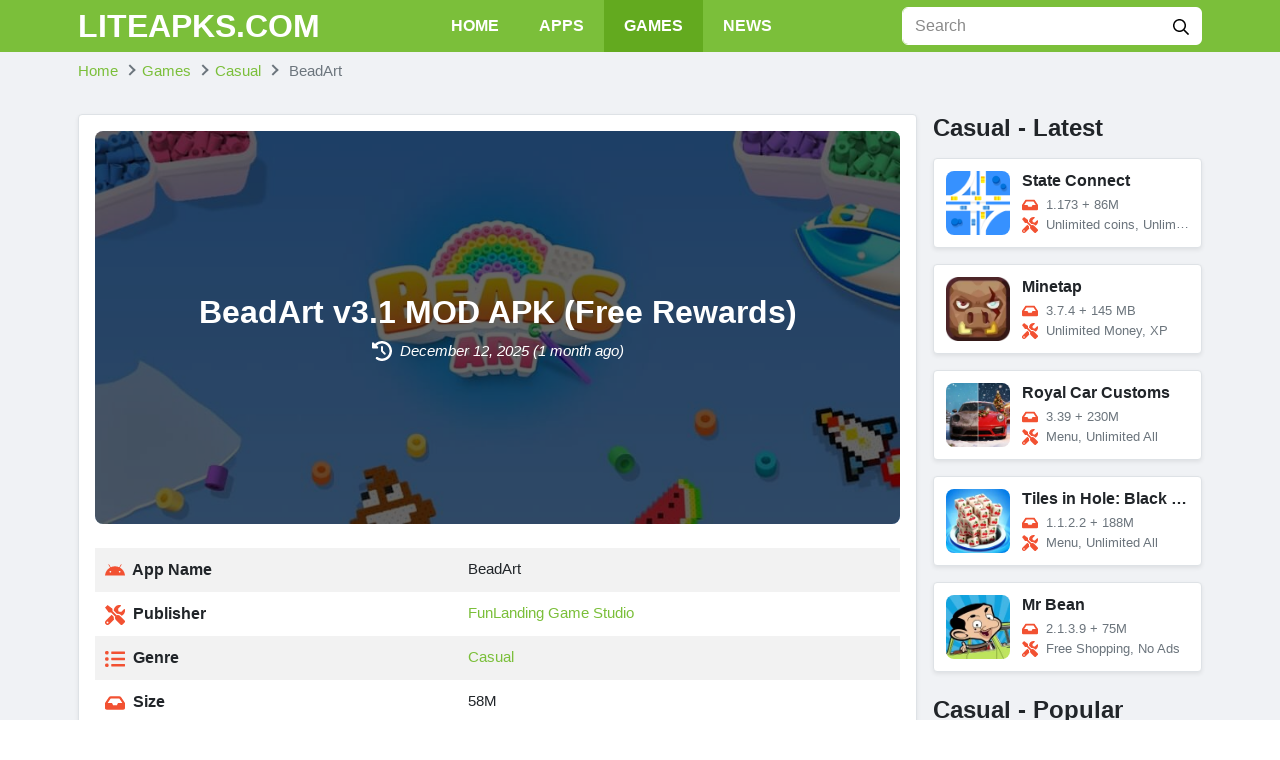

--- FILE ---
content_type: text/html; charset=UTF-8
request_url: https://liteapks.com/beadart-relaxing-beads-design.html
body_size: 15675
content:
<!DOCTYPE html><html lang="en-US"><head><meta charset="UTF-8"><meta name="referrer" content="no-referrer-when-downgrade"><meta name="viewport" content="width=device-width, initial-scale=1, user-scalable=no"><link rel="profile" href="https://gmpg.org/xfn/11"><link rel="shortcut icon" type="image/x-icon" href="https://liteapks.com/wp-content/uploads/2022/07/android.ico"><meta name='robots' content='index, follow, max-image-preview:large, max-snippet:-1, max-video-preview:-1' /><title>BeadArt v3.1 MOD APK (Free Rewards) Download</title><meta name="description" content="Are you seeking a strategy to spend your leisure time that will relax and allow you to express your creative side? BeadArt Mod APK is the only zone you" /><link rel="canonical" href="https://liteapks.com/beadart-relaxing-beads-design.html" /><meta property="og:locale" content="en_US" /><meta property="og:type" content="article" /><meta property="og:title" content="BeadArt v3.1 MOD APK (Free Rewards)" /><meta property="og:description" content="Are you seeking a strategy to spend your leisure time that will relax and allow you to express your creative side? BeadArt Mod APK is the only zone you" /><meta property="og:url" content="https://liteapks.com/beadart-relaxing-beads-design.html" /><meta property="og:site_name" content="LITEAPKS" /><meta property="article:published_time" content="2025-12-11T19:49:35+00:00" /><meta property="og:image" content="https://liteapks.com/wp-content/uploads/2023/03/beadart-relaxing-beads-design-1.jpg" /><meta name="author" content="MinaMino" /><meta name="twitter:card" content="summary_large_image" /><meta name="twitter:label1" content="Written by" /><meta name="twitter:data1" content="MinaMino" /><meta name="twitter:label2" content="Est. reading time" /><meta name="twitter:data2" content="2 minutes" /> <script type="application/ld+json" class="yoast-schema-graph">{"@context":"https://schema.org","@graph":[{"@type":"WebPage","@id":"https://liteapks.com/beadart-relaxing-beads-design.html","url":"https://liteapks.com/beadart-relaxing-beads-design.html","name":"BeadArt v3.1 MOD APK (Free Rewards) Download","isPartOf":{"@id":"https://liteapks.com/#website"},"primaryImageOfPage":{"@id":"https://liteapks.com/beadart-relaxing-beads-design.html#primaryimage"},"image":{"@id":"https://liteapks.com/beadart-relaxing-beads-design.html#primaryimage"},"thumbnailUrl":"https://liteapks.com/wp-content/uploads/2023/03/beadart-relaxing-beads-design.jpg","datePublished":"2025-12-11T19:49:35+00:00","author":{"@id":"https://liteapks.com/#/schema/person/9e3ef96f6ed15613c176a22fd106c571"},"description":"Are you seeking a strategy to spend your leisure time that will relax and allow you to express your creative side? BeadArt Mod APK is the only zone you","breadcrumb":{"@id":"https://liteapks.com/beadart-relaxing-beads-design.html#breadcrumb"},"inLanguage":"en-US","potentialAction":[{"@type":"ReadAction","target":["https://liteapks.com/beadart-relaxing-beads-design.html"]}]},{"@type":"ImageObject","inLanguage":"en-US","@id":"https://liteapks.com/beadart-relaxing-beads-design.html#primaryimage","url":"https://liteapks.com/wp-content/uploads/2023/03/beadart-relaxing-beads-design.jpg","contentUrl":"https://liteapks.com/wp-content/uploads/2023/03/beadart-relaxing-beads-design.jpg","width":512,"height":512,"caption":"BeadArt: Relaxing beads design"},{"@type":"WebSite","@id":"https://liteapks.com/#website","url":"https://liteapks.com/","name":"LITEAPKS","description":"","potentialAction":[{"@type":"SearchAction","target":{"@type":"EntryPoint","urlTemplate":"https://liteapks.com/?s={search_term_string}"},"query-input":{"@type":"PropertyValueSpecification","valueRequired":true,"valueName":"search_term_string"}}],"inLanguage":"en-US"},{"@type":"Person","@id":"https://liteapks.com/#/schema/person/9e3ef96f6ed15613c176a22fd106c571","name":"MinaMino","image":{"@type":"ImageObject","inLanguage":"en-US","@id":"https://liteapks.com/#/schema/person/image/","url":"https://secure.gravatar.com/avatar/7c64e8beb0dfe47e93a51da93dcf71fa6cda5c75d44d9f4a7de8479b0c789662?s=96&d=mm&r=g","contentUrl":"https://secure.gravatar.com/avatar/7c64e8beb0dfe47e93a51da93dcf71fa6cda5c75d44d9f4a7de8479b0c789662?s=96&d=mm&r=g","caption":"MinaMino"},"sameAs":["http://Liteapks.com"],"url":"https://liteapks.com/author/minamino"}]}</script> <link rel='dns-prefetch' href='//stats.wp.com' /><link rel="alternate" type="application/rss+xml" title="LITEAPKS &raquo; Feed" href="https://liteapks.com/feed" /><link rel="alternate" type="application/rss+xml" title="LITEAPKS &raquo; Comments Feed" href="https://liteapks.com/comments/feed" /><link rel="alternate" type="application/rss+xml" title="LITEAPKS &raquo; BeadArt Comments Feed" href="https://liteapks.com/beadart-relaxing-beads-design.html/feed" /><link rel="alternate" title="oEmbed (JSON)" type="application/json+oembed" href="https://liteapks.com/wp-json/oembed/1.0/embed?url=https%3A%2F%2Fliteapks.com%2Fbeadart-relaxing-beads-design.html" /><link rel="alternate" title="oEmbed (XML)" type="text/xml+oembed" href="https://liteapks.com/wp-json/oembed/1.0/embed?url=https%3A%2F%2Fliteapks.com%2Fbeadart-relaxing-beads-design.html&#038;format=xml" /><style id='wp-img-auto-sizes-contain-inline-css' type='text/css'>img:is([sizes=auto i],[sizes^="auto," i]){contain-intrinsic-size:3000px 1500px}
/*# sourceURL=wp-img-auto-sizes-contain-inline-css */</style><link rel='stylesheet' id='wp-block-library-css' href='https://liteapks.com/wp-includes/css/dist/block-library/style.min.css?ver=b526d999fd5b2e6cc0839ec6c0c94a8f' type='text/css' media='all' /><style id='global-styles-inline-css' type='text/css'>:root{--wp--preset--aspect-ratio--square: 1;--wp--preset--aspect-ratio--4-3: 4/3;--wp--preset--aspect-ratio--3-4: 3/4;--wp--preset--aspect-ratio--3-2: 3/2;--wp--preset--aspect-ratio--2-3: 2/3;--wp--preset--aspect-ratio--16-9: 16/9;--wp--preset--aspect-ratio--9-16: 9/16;--wp--preset--color--black: #000000;--wp--preset--color--cyan-bluish-gray: #abb8c3;--wp--preset--color--white: #ffffff;--wp--preset--color--pale-pink: #f78da7;--wp--preset--color--vivid-red: #cf2e2e;--wp--preset--color--luminous-vivid-orange: #ff6900;--wp--preset--color--luminous-vivid-amber: #fcb900;--wp--preset--color--light-green-cyan: #7bdcb5;--wp--preset--color--vivid-green-cyan: #00d084;--wp--preset--color--pale-cyan-blue: #8ed1fc;--wp--preset--color--vivid-cyan-blue: #0693e3;--wp--preset--color--vivid-purple: #9b51e0;--wp--preset--gradient--vivid-cyan-blue-to-vivid-purple: linear-gradient(135deg,rgb(6,147,227) 0%,rgb(155,81,224) 100%);--wp--preset--gradient--light-green-cyan-to-vivid-green-cyan: linear-gradient(135deg,rgb(122,220,180) 0%,rgb(0,208,130) 100%);--wp--preset--gradient--luminous-vivid-amber-to-luminous-vivid-orange: linear-gradient(135deg,rgb(252,185,0) 0%,rgb(255,105,0) 100%);--wp--preset--gradient--luminous-vivid-orange-to-vivid-red: linear-gradient(135deg,rgb(255,105,0) 0%,rgb(207,46,46) 100%);--wp--preset--gradient--very-light-gray-to-cyan-bluish-gray: linear-gradient(135deg,rgb(238,238,238) 0%,rgb(169,184,195) 100%);--wp--preset--gradient--cool-to-warm-spectrum: linear-gradient(135deg,rgb(74,234,220) 0%,rgb(151,120,209) 20%,rgb(207,42,186) 40%,rgb(238,44,130) 60%,rgb(251,105,98) 80%,rgb(254,248,76) 100%);--wp--preset--gradient--blush-light-purple: linear-gradient(135deg,rgb(255,206,236) 0%,rgb(152,150,240) 100%);--wp--preset--gradient--blush-bordeaux: linear-gradient(135deg,rgb(254,205,165) 0%,rgb(254,45,45) 50%,rgb(107,0,62) 100%);--wp--preset--gradient--luminous-dusk: linear-gradient(135deg,rgb(255,203,112) 0%,rgb(199,81,192) 50%,rgb(65,88,208) 100%);--wp--preset--gradient--pale-ocean: linear-gradient(135deg,rgb(255,245,203) 0%,rgb(182,227,212) 50%,rgb(51,167,181) 100%);--wp--preset--gradient--electric-grass: linear-gradient(135deg,rgb(202,248,128) 0%,rgb(113,206,126) 100%);--wp--preset--gradient--midnight: linear-gradient(135deg,rgb(2,3,129) 0%,rgb(40,116,252) 100%);--wp--preset--font-size--small: 13px;--wp--preset--font-size--medium: 20px;--wp--preset--font-size--large: 36px;--wp--preset--font-size--x-large: 42px;--wp--preset--spacing--20: 0.44rem;--wp--preset--spacing--30: 0.67rem;--wp--preset--spacing--40: 1rem;--wp--preset--spacing--50: 1.5rem;--wp--preset--spacing--60: 2.25rem;--wp--preset--spacing--70: 3.38rem;--wp--preset--spacing--80: 5.06rem;--wp--preset--shadow--natural: 6px 6px 9px rgba(0, 0, 0, 0.2);--wp--preset--shadow--deep: 12px 12px 50px rgba(0, 0, 0, 0.4);--wp--preset--shadow--sharp: 6px 6px 0px rgba(0, 0, 0, 0.2);--wp--preset--shadow--outlined: 6px 6px 0px -3px rgb(255, 255, 255), 6px 6px rgb(0, 0, 0);--wp--preset--shadow--crisp: 6px 6px 0px rgb(0, 0, 0);}:where(.is-layout-flex){gap: 0.5em;}:where(.is-layout-grid){gap: 0.5em;}body .is-layout-flex{display: flex;}.is-layout-flex{flex-wrap: wrap;align-items: center;}.is-layout-flex > :is(*, div){margin: 0;}body .is-layout-grid{display: grid;}.is-layout-grid > :is(*, div){margin: 0;}:where(.wp-block-columns.is-layout-flex){gap: 2em;}:where(.wp-block-columns.is-layout-grid){gap: 2em;}:where(.wp-block-post-template.is-layout-flex){gap: 1.25em;}:where(.wp-block-post-template.is-layout-grid){gap: 1.25em;}.has-black-color{color: var(--wp--preset--color--black) !important;}.has-cyan-bluish-gray-color{color: var(--wp--preset--color--cyan-bluish-gray) !important;}.has-white-color{color: var(--wp--preset--color--white) !important;}.has-pale-pink-color{color: var(--wp--preset--color--pale-pink) !important;}.has-vivid-red-color{color: var(--wp--preset--color--vivid-red) !important;}.has-luminous-vivid-orange-color{color: var(--wp--preset--color--luminous-vivid-orange) !important;}.has-luminous-vivid-amber-color{color: var(--wp--preset--color--luminous-vivid-amber) !important;}.has-light-green-cyan-color{color: var(--wp--preset--color--light-green-cyan) !important;}.has-vivid-green-cyan-color{color: var(--wp--preset--color--vivid-green-cyan) !important;}.has-pale-cyan-blue-color{color: var(--wp--preset--color--pale-cyan-blue) !important;}.has-vivid-cyan-blue-color{color: var(--wp--preset--color--vivid-cyan-blue) !important;}.has-vivid-purple-color{color: var(--wp--preset--color--vivid-purple) !important;}.has-black-background-color{background-color: var(--wp--preset--color--black) !important;}.has-cyan-bluish-gray-background-color{background-color: var(--wp--preset--color--cyan-bluish-gray) !important;}.has-white-background-color{background-color: var(--wp--preset--color--white) !important;}.has-pale-pink-background-color{background-color: var(--wp--preset--color--pale-pink) !important;}.has-vivid-red-background-color{background-color: var(--wp--preset--color--vivid-red) !important;}.has-luminous-vivid-orange-background-color{background-color: var(--wp--preset--color--luminous-vivid-orange) !important;}.has-luminous-vivid-amber-background-color{background-color: var(--wp--preset--color--luminous-vivid-amber) !important;}.has-light-green-cyan-background-color{background-color: var(--wp--preset--color--light-green-cyan) !important;}.has-vivid-green-cyan-background-color{background-color: var(--wp--preset--color--vivid-green-cyan) !important;}.has-pale-cyan-blue-background-color{background-color: var(--wp--preset--color--pale-cyan-blue) !important;}.has-vivid-cyan-blue-background-color{background-color: var(--wp--preset--color--vivid-cyan-blue) !important;}.has-vivid-purple-background-color{background-color: var(--wp--preset--color--vivid-purple) !important;}.has-black-border-color{border-color: var(--wp--preset--color--black) !important;}.has-cyan-bluish-gray-border-color{border-color: var(--wp--preset--color--cyan-bluish-gray) !important;}.has-white-border-color{border-color: var(--wp--preset--color--white) !important;}.has-pale-pink-border-color{border-color: var(--wp--preset--color--pale-pink) !important;}.has-vivid-red-border-color{border-color: var(--wp--preset--color--vivid-red) !important;}.has-luminous-vivid-orange-border-color{border-color: var(--wp--preset--color--luminous-vivid-orange) !important;}.has-luminous-vivid-amber-border-color{border-color: var(--wp--preset--color--luminous-vivid-amber) !important;}.has-light-green-cyan-border-color{border-color: var(--wp--preset--color--light-green-cyan) !important;}.has-vivid-green-cyan-border-color{border-color: var(--wp--preset--color--vivid-green-cyan) !important;}.has-pale-cyan-blue-border-color{border-color: var(--wp--preset--color--pale-cyan-blue) !important;}.has-vivid-cyan-blue-border-color{border-color: var(--wp--preset--color--vivid-cyan-blue) !important;}.has-vivid-purple-border-color{border-color: var(--wp--preset--color--vivid-purple) !important;}.has-vivid-cyan-blue-to-vivid-purple-gradient-background{background: var(--wp--preset--gradient--vivid-cyan-blue-to-vivid-purple) !important;}.has-light-green-cyan-to-vivid-green-cyan-gradient-background{background: var(--wp--preset--gradient--light-green-cyan-to-vivid-green-cyan) !important;}.has-luminous-vivid-amber-to-luminous-vivid-orange-gradient-background{background: var(--wp--preset--gradient--luminous-vivid-amber-to-luminous-vivid-orange) !important;}.has-luminous-vivid-orange-to-vivid-red-gradient-background{background: var(--wp--preset--gradient--luminous-vivid-orange-to-vivid-red) !important;}.has-very-light-gray-to-cyan-bluish-gray-gradient-background{background: var(--wp--preset--gradient--very-light-gray-to-cyan-bluish-gray) !important;}.has-cool-to-warm-spectrum-gradient-background{background: var(--wp--preset--gradient--cool-to-warm-spectrum) !important;}.has-blush-light-purple-gradient-background{background: var(--wp--preset--gradient--blush-light-purple) !important;}.has-blush-bordeaux-gradient-background{background: var(--wp--preset--gradient--blush-bordeaux) !important;}.has-luminous-dusk-gradient-background{background: var(--wp--preset--gradient--luminous-dusk) !important;}.has-pale-ocean-gradient-background{background: var(--wp--preset--gradient--pale-ocean) !important;}.has-electric-grass-gradient-background{background: var(--wp--preset--gradient--electric-grass) !important;}.has-midnight-gradient-background{background: var(--wp--preset--gradient--midnight) !important;}.has-small-font-size{font-size: var(--wp--preset--font-size--small) !important;}.has-medium-font-size{font-size: var(--wp--preset--font-size--medium) !important;}.has-large-font-size{font-size: var(--wp--preset--font-size--large) !important;}.has-x-large-font-size{font-size: var(--wp--preset--font-size--x-large) !important;}
/*# sourceURL=global-styles-inline-css */</style><style id='classic-theme-styles-inline-css' type='text/css'>/*! This file is auto-generated */
.wp-block-button__link{color:#fff;background-color:#32373c;border-radius:9999px;box-shadow:none;text-decoration:none;padding:calc(.667em + 2px) calc(1.333em + 2px);font-size:1.125em}.wp-block-file__button{background:#32373c;color:#fff;text-decoration:none}
/*# sourceURL=/wp-includes/css/classic-themes.min.css */</style><link rel='stylesheet' id='k-bootstrap-css' href='https://liteapks.com/wp-content/themes/new-theme-k/css/bootstrap.min.css?ver=2' type='text/css' media='all' /><link rel='stylesheet' id='k-style-css' href='https://liteapks.com/wp-content/themes/new-theme-k/style.css?ver=2.0.1' type='text/css' media='all' /> <script type="text/javascript" src="https://liteapks.com/wp-includes/js/jquery/jquery.min.js?ver=3.7.1" id="jquery-core-js"></script> <script type="text/javascript" src="https://liteapks.com/wp-includes/js/jquery/jquery-migrate.min.js?ver=3.4.1" id="jquery-migrate-js"></script> <link rel="https://api.w.org/" href="https://liteapks.com/wp-json/" /><link rel="alternate" title="JSON" type="application/json" href="https://liteapks.com/wp-json/wp/v2/posts/165172" /><link rel="EditURI" type="application/rsd+xml" title="RSD" href="https://liteapks.com/xmlrpc.php?rsd" /><style>img#wpstats{display:none}</style><link rel="icon" href="https://liteapks.com/wp-content/uploads/2022/07/android.ico" sizes="32x32" /><link rel="icon" href="https://liteapks.com/wp-content/uploads/2022/07/android.ico" sizes="192x192" /><link rel="apple-touch-icon" href="https://liteapks.com/wp-content/uploads/2022/07/android.ico" /><meta name="msapplication-TileImage" content="https://liteapks.com/wp-content/uploads/2022/07/android.ico" /><link rel="alternate" href="https://liteapks.com/beadart-relaxing-beads-design.html" hreflang="x-default"> <script type="application/ld+json">{
	    "@context": "http://schema.org/",
	    "@type": "SoftwareApplication",
	    "name": "BeadArt",
	    "applicationCategory": "GameApplication",
	    "operatingSystem": "Android",
	    "softwareVersion": "3.1",
	    "offers": {
	        "@type": "Offer",
	        "price": "0",
	        "priceCurrency": "USD"
	    },
	    "aggregateRating": {
	        "@type": "AggregateRating",
	        "bestRating": 5,
	        "worstRating": 1,
	        "ratingCount": 1,
	        "ratingValue": 5	    }
	}</script>  <script async src="https://www.googletagmanager.com/gtag/js?id=UA-89527130-15"></script> <script>window.dataLayer = window.dataLayer || [];
  function gtag(){dataLayer.push(arguments);}
  gtag('js', new Date());

  gtag('config', 'UA-89527130-15');</script></head><body data-rsssl=1 class="wp-singular post-template-default single single-post postid-165172 single-format-standard wp-theme-new-theme-k" data-post-id="165172"><div id="page" class="bg-light site">
<a class="skip-link sr-only" href="#content">Skip to content</a><header id="masthead" class="bg-primary fixed-top site-header"><div class="container d-flex align-items-center">
<button class="bg-transparent border-0 d-lg-none px-0 mr-2 site-nav-toggler" style="padding-top: 0.625rem; padding-bottom: 0.625rem;" type="button">
<svg class="svg-4 svg-white" xmlns="http://www.w3.org/2000/svg" viewBox="0 0 448 512"><path d="M436 124H12c-6.627 0-12-5.373-12-12V80c0-6.627 5.373-12 12-12h424c6.627 0 12 5.373 12 12v32c0 6.627-5.373 12-12 12zm0 160H12c-6.627 0-12-5.373-12-12v-32c0-6.627 5.373-12 12-12h424c6.627 0 12 5.373 12 12v32c0 6.627-5.373 12-12 12zm0 160H12c-6.627 0-12-5.373-12-12v-32c0-6.627 5.373-12 12-12h424c6.627 0 12 5.373 12 12v32c0 6.627-5.373 12-12 12z"/></svg>
</button><h2 class="h2 font-weight-bold mb-0 mr-2 mr-lg-0 site-logo">
<a class="text-white" href="https://liteapks.com/" rel="home">
LITEAPKS.COM					</a></h2><nav class="mx-auto site-nav"><div class="d-flex d-lg-none justify-content-end">
<button class="bg-transparent border-0 py-1 px-2 site-nav-closer" type="button">
<svg class="svg-5" xmlns="http://www.w3.org/2000/svg" viewBox="0 0 320 512"><path d="M193.94 256L296.5 153.44l21.15-21.15c3.12-3.12 3.12-8.19 0-11.31l-22.63-22.63c-3.12-3.12-8.19-3.12-11.31 0L160 222.06 36.29 98.34c-3.12-3.12-8.19-3.12-11.31 0L2.34 120.97c-3.12 3.12-3.12 8.19 0 11.31L126.06 256 2.34 379.71c-3.12 3.12-3.12 8.19 0 11.31l22.63 22.63c3.12 3.12 8.19 3.12 11.31 0L160 289.94 262.56 392.5l21.15 21.15c3.12 3.12 8.19 3.12 11.31 0l22.63-22.63c3.12-3.12 3.12-8.19 0-11.31L193.94 256z"/></svg>
</button></div><ul id="menu-site-navigation" class="menu"><li id="menu-item-9" class="menu-item menu-item-type-post_type menu-item-object-page menu-item-home menu-item-9"><a href="https://liteapks.com/">Home</a></li><li id="menu-item-10" class="menu-item menu-item-type-taxonomy menu-item-object-category menu-item-10"><a href="https://liteapks.com/apps">Apps</a></li><li id="menu-item-11" class="menu-item menu-item-type-taxonomy menu-item-object-category current-post-ancestor menu-item-11"><a href="https://liteapks.com/games">Games</a></li><li id="menu-item-12" class="menu-item menu-item-type-taxonomy menu-item-object-tip_cat menu-item-12"><a href="https://liteapks.com/news">News</a></li></ul></nav><div class="ml-auto ml-lg-0 mw-100" style="width: 300px;"><form class="form-search" method="GET" action="https://liteapks.com"><div class="input-group">
<input class="form-control border-white" type="text" name="s" placeholder="Search"><div class="input-group-append">
<button class="btn bg-white" type="submit">
<svg class="svg-6" xmlns="http://www.w3.org/2000/svg" viewBox="0 0 512 512"><path d="M508.5 468.9L387.1 347.5c-2.3-2.3-5.3-3.5-8.5-3.5h-13.2c31.5-36.5 50.6-84 50.6-136C416 93.1 322.9 0 208 0S0 93.1 0 208s93.1 208 208 208c52 0 99.5-19.1 136-50.6v13.2c0 3.2 1.3 6.2 3.5 8.5l121.4 121.4c4.7 4.7 12.3 4.7 17 0l22.6-22.6c4.7-4.7 4.7-12.3 0-17zM208 368c-88.4 0-160-71.6-160-160S119.6 48 208 48s160 71.6 160 160-71.6 160-160 160z"/></svg>
</button></div></div></form></div></div></header><div id="content" class="site-content"><div class="py-2"><div class="container"><ul id="breadcrumb" class="breadcrumb" itemscope itemtype="http://schema.org/BreadcrumbList" itemid="https://liteapks.com/beadart-relaxing-beads-design.html#breadcrumb"><li class="breadcrumb-item home" itemprop="itemListElement" itemscope itemtype="http://schema.org/ListItem">
<a href="https://liteapks.com" title="Home" itemprop="item" itemscope itemtype="https://schema.org/WebPage" itemid="https://liteapks.com">
<span itemprop="name">Home</span>
</a><meta itemprop="position" content="1" /></li><li class="breadcrumb-item item-cat" itemprop="itemListElement" itemscope itemtype="http://schema.org/ListItem"><a itemprop="item" itemscope itemtype="https://schema.org/WebPage" itemid="https://liteapks.com/games" href="https://liteapks.com/games"><span itemprop="name">Games</span></a><meta itemprop="position" content="2"/></li><li class="breadcrumb-item item-cat" itemprop="itemListElement" itemscope itemtype="http://schema.org/ListItem"><a itemprop="item" itemscope itemtype="https://schema.org/WebPage" itemid="https://liteapks.com/games/casual" href="https://liteapks.com/games/casual"><span itemprop="name">Casual</span></a><meta itemprop="position" content="3"/></li><li class="breadcrumb-item active" itemprop="itemListElement" itemscope itemtype="http://schema.org/ListItem">
<span itemprop="name">
BeadArt                    </span><meta itemprop="position" content="4" /></li></ul></div></div><div class="container py-4"><div class="row"><main id="primary" class="col-12 col-lg-8 col-xl-9 content-area"><article class="bg-white border rounded shadow-sm p-3 mb-4"><div class="rounded-lg mb-3 mb-md-4 position-relative">
<img class="rounded-lg d-block object-cover" style="min-height: 200px;" loading="lazy" src="https://liteapks.com/wp-content/uploads/2023/03/beadart-relaxing-beads-design-1.jpg" alt="BeadArt"><div class="text-center text-white rounded-lg p-4 p-md-5 d-flex align-items-center justify-content-center position-absolute" style="background-color: rgba(0, 0, 0, 0.6); z-index: 10; top: 0; bottom: 0; left: 0; right: 0;"><div><h1 class="h2 font-weight-bold">
BeadArt v3.1 MOD APK (Free Rewards)</h1>
<time class="d-block">
<svg class="svg-5 svg-white mr-1" xmlns="http://www.w3.org/2000/svg" viewBox="0 0 512 512"><path d="M256 0C397.4 0 512 114.6 512 256C512 397.4 397.4 512 256 512C201.7 512 151.2 495 109.7 466.1C95.2 455.1 91.64 436 101.8 421.5C111.9 407 131.8 403.5 146.3 413.6C177.4 435.3 215.2 448 256 448C362 448 448 362 448 256C448 149.1 362 64 256 64C202.1 64 155 85.46 120.2 120.2L151 151C166.1 166.1 155.4 192 134.1 192H24C10.75 192 0 181.3 0 168V57.94C0 36.56 25.85 25.85 40.97 40.97L74.98 74.98C121.3 28.69 185.3 0 255.1 0L256 0zM256 128C269.3 128 280 138.7 280 152V246.1L344.1 311C354.3 320.4 354.3 335.6 344.1 344.1C335.6 354.3 320.4 354.3 311 344.1L239 272.1C234.5 268.5 232 262.4 232 256V152C232 138.7 242.7 128 256 128V128z"/></svg>
<em class="align-middle">
December 12, 2025									(1 month ago)
</em>
</time></div></div></div><table class="table table-striped table-borderless"><tr><th style="width: 45%;">
<svg class="svg-5 svg-secondary mr-1" xmlns="http://www.w3.org/2000/svg" viewBox="0 0 576 512"><path d="M420.55,301.93a24,24,0,1,1,24-24,24,24,0,0,1-24,24m-265.1,0a24,24,0,1,1,24-24,24,24,0,0,1-24,24m273.7-144.48,47.94-83a10,10,0,1,0-17.27-10h0l-48.54,84.07a301.25,301.25,0,0,0-246.56,0L116.18,64.45a10,10,0,1,0-17.27,10h0l47.94,83C64.53,202.22,8.24,285.55,0,384H576c-8.24-98.45-64.54-181.78-146.85-226.55"/></svg>
App Name</th><td style="width: 55%;">BeadArt</td></tr><tr><th style="width: 45%;">
<svg class="svg-5 svg-secondary mr-1" xmlns="http://www.w3.org/2000/svg" viewBox="0 0 512 512"><path d="M501.1 395.7L384 278.6c-23.1-23.1-57.6-27.6-85.4-13.9L192 158.1V96L64 0 0 64l96 128h62.1l106.6 106.6c-13.6 27.8-9.2 62.3 13.9 85.4l117.1 117.1c14.6 14.6 38.2 14.6 52.7 0l52.7-52.7c14.5-14.6 14.5-38.2 0-52.7zM331.7 225c28.3 0 54.9 11 74.9 31l19.4 19.4c15.8-6.9 30.8-16.5 43.8-29.5 37.1-37.1 49.7-89.3 37.9-136.7-2.2-9-13.5-12.1-20.1-5.5l-74.4 74.4-67.9-11.3L334 98.9l74.4-74.4c6.6-6.6 3.4-17.9-5.7-20.2-47.4-11.7-99.6.9-136.6 37.9-28.5 28.5-41.9 66.1-41.2 103.6l82.1 82.1c8.1-1.9 16.5-2.9 24.7-2.9zm-103.9 82l-56.7-56.7L18.7 402.8c-25 25-25 65.5 0 90.5s65.5 25 90.5 0l123.6-123.6c-7.6-19.9-9.9-41.6-5-62.7zM64 472c-13.2 0-24-10.8-24-24 0-13.3 10.7-24 24-24s24 10.7 24 24c0 13.2-10.7 24-24 24z"/></svg>
Publisher</th><td style="width: 55%;"><a href="https://liteapks.com/developer/funlanding-game-studio" rel="tag">FunLanding Game Studio</a></td></tr><tr><th style="width: 45%;">
<svg class="svg-5 svg-secondary mr-1" xmlns="http://www.w3.org/2000/svg" viewBox="0 0 512 512"><path d="M48 48a48 48 0 1 0 48 48 48 48 0 0 0-48-48zm0 160a48 48 0 1 0 48 48 48 48 0 0 0-48-48zm0 160a48 48 0 1 0 48 48 48 48 0 0 0-48-48zm448 16H176a16 16 0 0 0-16 16v32a16 16 0 0 0 16 16h320a16 16 0 0 0 16-16v-32a16 16 0 0 0-16-16zm0-320H176a16 16 0 0 0-16 16v32a16 16 0 0 0 16 16h320a16 16 0 0 0 16-16V80a16 16 0 0 0-16-16zm0 160H176a16 16 0 0 0-16 16v32a16 16 0 0 0 16 16h320a16 16 0 0 0 16-16v-32a16 16 0 0 0-16-16z"/></svg>
Genre</th><td style="width: 55%;"><a href="https://liteapks.com/games/casual" rel="tag">Casual</a></td></tr><tr><th style="width: 45%;">
<svg class="svg-5 svg-secondary mr-1" xmlns="http://www.w3.org/2000/svg" viewBox="0 0 576 512"><path d="M567.938 243.908L462.25 85.374A48.003 48.003 0 0 0 422.311 64H153.689a48 48 0 0 0-39.938 21.374L8.062 243.908A47.994 47.994 0 0 0 0 270.533V400c0 26.51 21.49 48 48 48h480c26.51 0 48-21.49 48-48V270.533a47.994 47.994 0 0 0-8.062-26.625zM162.252 128h251.497l85.333 128H376l-32 64H232l-32-64H76.918l85.334-128z"/></svg>
Size</th><td style="width: 55%;">58M</td></tr><tr><th style="width: 45%;">
<svg class="svg-5 svg-secondary mr-1" xmlns="http://www.w3.org/2000/svg" viewBox="0 0 320 512"><path d="M296 160H180.6l42.6-129.8C227.2 15 215.7 0 200 0H56C44 0 33.8 8.9 32.2 20.8l-32 240C-1.7 275.2 9.5 288 24 288h118.7L96.6 482.5c-3.6 15.2 8 29.5 23.3 29.5 8.4 0 16.4-4.4 20.8-12l176-304c9.3-15.9-2.2-36-20.7-36z"/></svg>
Latest Version</th><td style="width: 55%;">3.1</td></tr><tr><th style="width: 45%;">
<svg class="svg-5 svg-secondary mr-1" xmlns="http://www.w3.org/2000/svg" viewBox="0 0 640 512"><path d="M480.07 96H160a160 160 0 1 0 114.24 272h91.52A160 160 0 1 0 480.07 96zM248 268a12 12 0 0 1-12 12h-52v52a12 12 0 0 1-12 12h-24a12 12 0 0 1-12-12v-52H84a12 12 0 0 1-12-12v-24a12 12 0 0 1 12-12h52v-52a12 12 0 0 1 12-12h24a12 12 0 0 1 12 12v52h52a12 12 0 0 1 12 12zm216 76a40 40 0 1 1 40-40 40 40 0 0 1-40 40zm64-96a40 40 0 1 1 40-40 40 40 0 0 1-40 40z"/></svg>
MOD Info</th><td style="width: 55%;">Free Rewards</td></tr><tr><th style="width: 45%;">
<svg class="svg-5 svg-secondary mr-1" xmlns="http://www.w3.org/2000/svg" viewBox="0 0 512 512"><path d="M325.3 234.3L104.6 13l280.8 161.2-60.1 60.1zM47 0C34 6.8 25.3 19.2 25.3 35.3v441.3c0 16.1 8.7 28.5 21.7 35.3l256.6-256L47 0zm425.2 225.6l-58.9-34.1-65.7 64.5 65.7 64.5 60.1-34.1c18-14.3 18-46.5-1.2-60.8zM104.6 499l280.8-161.2-60.1-60.1L104.6 499z"/></svg>
Get it On</th><td style="width: 55%;">
<a class="liteapks-play" href="https://play.google.com/store/apps/details?id=com.pixelgame.beadart" target="_blank" rel="nofollow">
<img style="max-height: 1.5rem;" src="https://liteapks.com/wp-content/themes/new-theme-k/images/google-play.png" alt="Google Play">
</a></td></tr></table><div class="d-flex align-items-center mb-3"><div class="rating" data-post_id="165172" data-rateyo-rating="5" ></div>
<span class="ml-2">
5/5 (1 vote)
</span></div><ul class="nav mb-2 list-shares"><li class="mr-2 mb-2">
<a class="facebook" href="https://www.facebook.com/sharer/sharer.php?u=https://liteapks.com/beadart-relaxing-beads-design.html" rel="nofollow" target="_blank">
<svg fill="#fff" height="14px" xmlns="http://www.w3.org/2000/svg" viewBox="0 0 320 512"><path d="M279.14 288l14.22-92.66h-88.91v-60.13c0-25.35 12.42-50.06 52.24-50.06h40.42V6.26S260.43 0 225.36 0c-73.22 0-121.08 44.38-121.08 124.72v70.62H22.89V288h81.39v224h100.17V288z"/></svg>
<span class="small d-none d-sm-inline ml-1">Share On Facebook</span>
</a></li><li class="mr-2 mb-2">
<a class="twitter" href="https://twitter.com/home?status=https://liteapks.com/beadart-relaxing-beads-design.html" rel="nofollow" target="_blank">
<svg fill="#fff" height="14px" xmlns="http://www.w3.org/2000/svg" viewBox="0 0 512 512"><path d="M459.37 151.716c.325 4.548.325 9.097.325 13.645 0 138.72-105.583 298.558-298.558 298.558-59.452 0-114.68-17.219-161.137-47.106 8.447.974 16.568 1.299 25.34 1.299 49.055 0 94.213-16.568 130.274-44.832-46.132-.975-84.792-31.188-98.112-72.772 6.498.974 12.995 1.624 19.818 1.624 9.421 0 18.843-1.3 27.614-3.573-48.081-9.747-84.143-51.98-84.143-102.985v-1.299c13.969 7.797 30.214 12.67 47.431 13.319-28.264-18.843-46.781-51.005-46.781-87.391 0-19.492 5.197-37.36 14.294-52.954 51.655 63.675 129.3 105.258 216.365 109.807-1.624-7.797-2.599-15.918-2.599-24.04 0-57.828 46.782-104.934 104.934-104.934 30.213 0 57.502 12.67 76.67 33.137 23.715-4.548 46.456-13.32 66.599-25.34-7.798 24.366-24.366 44.833-46.132 57.827 21.117-2.273 41.584-8.122 60.426-16.243-14.292 20.791-32.161 39.308-52.628 54.253z"/></svg>
<span class="small d-none d-sm-inline ml-1">Twitter</span>
</a></li><li class="mr-2 mb-2">
<a class="pinterest" href="https://pinterest.com/pin/create/button/?url=https://liteapks.com/beadart-relaxing-beads-design.html" rel="nofollow" target="_blank">
<svg fill="#fff" height="14px" xmlns="http://www.w3.org/2000/svg" viewBox="0 0 384 512"><path d="M204 6.5C101.4 6.5 0 74.9 0 185.6 0 256 39.6 296 63.6 296c9.9 0 15.6-27.6 15.6-35.4 0-9.3-23.7-29.1-23.7-67.8 0-80.4 61.2-137.4 140.4-137.4 68.1 0 118.5 38.7 118.5 109.8 0 53.1-21.3 152.7-90.3 152.7-24.9 0-46.2-18-46.2-43.8 0-37.8 26.4-74.4 26.4-113.4 0-66.2-93.9-54.2-93.9 25.8 0 16.8 2.1 35.4 9.6 50.7-13.8 59.4-42 147.9-42 209.1 0 18.9 2.7 37.5 4.5 56.4 3.4 3.8 1.7 3.4 6.9 1.5 50.4-69 48.6-82.5 71.4-172.8 12.3 23.4 44.1 36 69.3 36 106.2 0 153.9-103.5 153.9-196.8C384 71.3 298.2 6.5 204 6.5z"/></svg>
<span class="small d-none d-sm-inline ml-1">Pinterest</span>
</a></li><li class="mr-2 mb-2">
<a class="linkedin" href="https://www.linkedin.com/shareArticle?mini=true&url=https://liteapks.com/beadart-relaxing-beads-design.html&title=BeadArt&summary=&source=" rel="nofollow" target="_blank">
<svg fill="#fff" height="14px" xmlns="http://www.w3.org/2000/svg" viewBox="0 0 448 512"><path d="M100.28 448H7.4V148.9h92.88zM53.79 108.1C24.09 108.1 0 83.5 0 53.8a53.79 53.79 0 0 1 107.58 0c0 29.7-24.1 54.3-53.79 54.3zM447.9 448h-92.68V302.4c0-34.7-.7-79.2-48.29-79.2-48.29 0-55.69 37.7-55.69 76.7V448h-92.78V148.9h89.08v40.8h1.3c12.4-23.5 42.69-48.3 87.88-48.3 94 0 111.28 61.9 111.28 142.3V448z"/></svg>
<span class="small d-none d-sm-inline ml-1">Linkedin</span>
</a></li><li class="mr-2 mb-2">
<a class="email" href="/cdn-cgi/l/email-protection#78470b0d1a121d1b0c453a1d191c390a0c5e1a171c0145100c0c080b42575714110c1d1908130b561b1715571a1d191c190a0c550a1d14190011161f551a1d191c0b551c1d0b111f1656100c1514" rel="nofollow" target="_blank">
<svg fill="#fff" height="14px" xmlns="http://www.w3.org/2000/svg" viewBox="0 0 512 512"><path d="M464 64H48C21.49 64 0 85.49 0 112v288c0 26.51 21.49 48 48 48h416c26.51 0 48-21.49 48-48V112c0-26.51-21.49-48-48-48zm0 48v40.805c-22.422 18.259-58.168 46.651-134.587 106.49-16.841 13.247-50.201 45.072-73.413 44.701-23.208.375-56.579-31.459-73.413-44.701C106.18 199.465 70.425 171.067 48 152.805V112h416zM48 400V214.398c22.914 18.251 55.409 43.862 104.938 82.646 21.857 17.205 60.134 55.186 103.062 54.955 42.717.231 80.509-37.199 103.053-54.947 49.528-38.783 82.032-64.401 104.947-82.653V400H48z"/></svg>
<span class="small d-none d-sm-inline ml-1">Email</span>
</a></li></ul></article><a class="btn btn-primary btn-block mb-4" href="https://liteapks.com/download/beadart-165172" rel="nofollow">
<svg class="svg-5 mr-1" xmlns="http://www.w3.org/2000/svg" viewBox="0 0 576 512"><path d="M528 288h-92.1l46.1-46.1c30.1-30.1 8.8-81.9-33.9-81.9h-64V48c0-26.5-21.5-48-48-48h-96c-26.5 0-48 21.5-48 48v112h-64c-42.6 0-64.2 51.7-33.9 81.9l46.1 46.1H48c-26.5 0-48 21.5-48 48v128c0 26.5 21.5 48 48 48h480c26.5 0 48-21.5 48-48V336c0-26.5-21.5-48-48-48zm-400-80h112V48h96v160h112L288 368 128 208zm400 256H48V336h140.1l65.9 65.9c18.8 18.8 49.1 18.7 67.9 0l65.9-65.9H528v128zm-88-64c0-13.3 10.7-24 24-24s24 10.7 24 24-10.7 24-24 24-24-10.7-24-24z"/></svg>
<span class="align-middle">Download (58M)</span>
</a><div class="bg-white border rounded shadow-sm p-3 mb-4"><div class="overflow-auto mb-3"><div class="row row-small flex-nowrap align-items-end"><div class="col-auto col-small">
<a data-fancybox="gallery" href="https://liteapks.com/wp-content/uploads/2023/03/beadart-relaxing-beads-design-2.jpg">
<img style="max-height: 300px;" loading="lazy" src="https://liteapks.com/wp-content/uploads/2023/03/beadart-relaxing-beads-design-2-500x889.jpg" alt="BeadArt: Relaxing beads design">
</a></div><div class="col-auto col-small">
<a data-fancybox="gallery" href="https://liteapks.com/wp-content/uploads/2023/03/beadart-relaxing-beads-design-3.jpg">
<img style="max-height: 300px;" loading="lazy" src="https://liteapks.com/wp-content/uploads/2023/03/beadart-relaxing-beads-design-3-500x889.jpg" alt="BeadArt: Relaxing beads design">
</a></div><div class="col-auto col-small">
<a data-fancybox="gallery" href="https://liteapks.com/wp-content/uploads/2023/03/beadart-relaxing-beads-design-4.jpg">
<img style="max-height: 300px;" loading="lazy" src="https://liteapks.com/wp-content/uploads/2023/03/beadart-relaxing-beads-design-4-500x889.jpg" alt="BeadArt: Relaxing beads design">
</a></div><div class="col-auto col-small">
<a data-fancybox="gallery" href="https://liteapks.com/wp-content/uploads/2023/03/beadart-relaxing-beads-design-5.jpg">
<img style="max-height: 300px;" loading="lazy" src="https://liteapks.com/wp-content/uploads/2023/03/beadart-relaxing-beads-design-5-500x889.jpg" alt="BeadArt: Relaxing beads design">
</a></div></div></div><div class="mb-3">
<a class="btn btn-light collapsed" data-toggle="collapse" href="#table-of-contents">Explore this article</a><div id="table-of-contents" class="collapse"><div class="bg-light rounded d-inline-block p-3 table-of-contents" style="margin-top: -1px;"><div class="links"></div><a class="d-block" href="#download">Download</a></div></div></div><div class="mb-3 entry-content"><p>Are you seeking a strategy to spend your leisure time that will relax and allow you to express your creative side? BeadArt Mod APK is the only zone you must consider. This engaging game is ideal for anyone who wants to relax and let their creative juices flow, as it is highly addicting. It is a flawless activity for killing time, and it can be done anywhere, whether you&#8217;re stuck in traffic or just pausing work.</p><h2>UNLEASH YOUR CREATIVITY AND UNWIND WITH STUNNING DESIGNS</h2><p>BeadArt is an activity in which players create designs by adhering colorful beads to a board in a predetermined pattern. After you have finished the design, you can melt the beads together by heating them with an iron. The finished creation is a work of art that is both gorgeous and detailed and one that you will be delighted to show off. And as you go about your job, you will enjoy the bliss of ASMR and an astonishing tactile sense.</p><p>It has many praising qualities, including the opportunity to admire the gorgeous and vibrant beadwork that one has created with the medium. Make your unique designs and collect them all. This game is immaculate for unwinding and having a good time, and it doesn&#8217;t matter where you are in the world to play it.</p><h2>DISCOVER THE JOY OF CREATING STUNNING BEAD ART WITHOUT THE HASSLE</h2><p>BeadArt is the perfect resolution for anyone who has ever been intimidated by the idea of arranging little beads onto photographs because it eliminates the need to do so. You won&#8217;t have any trouble picking up the rules of this game, and you&#8217;ll be hooked on the imaginative pleasure it provides in no time. Joining the glamorous realm of bead art and letting your inner artist shine may be accomplished by tapping the install button.</p><p>Yet BeadArt is more than a game; it&#8217;s also a technique to pass the time persuasively and enjoy the finished products you create. It is a flawless option if you are searching for a method to unwind after a long day or are curious about exploring your creative side. Why hold off, then? It is available for immediate download, so get started on your breathtaking pieces of art right away!</p></div><h2 id="download" class="h5 font-weight-semibold mb-3">BeadArt v3.1 MOD APK (Free Rewards) Download</h2>
<a class="btn btn-primary btn-block mb-3" href="https://liteapks.com/download/beadart-165172" rel="nofollow">
<svg class="svg-5 mr-1" xmlns="http://www.w3.org/2000/svg" viewBox="0 0 576 512"><path d="M528 288h-92.1l46.1-46.1c30.1-30.1 8.8-81.9-33.9-81.9h-64V48c0-26.5-21.5-48-48-48h-96c-26.5 0-48 21.5-48 48v112h-64c-42.6 0-64.2 51.7-33.9 81.9l46.1 46.1H48c-26.5 0-48 21.5-48 48v128c0 26.5 21.5 48 48 48h480c26.5 0 48-21.5 48-48V336c0-26.5-21.5-48-48-48zm-400-80h112V48h96v160h112L288 368 128 208zm400 256H48V336h140.1l65.9 65.9c18.8 18.8 49.1 18.7 67.9 0l65.9-65.9H528v128zm-88-64c0-13.3 10.7-24 24-24s24 10.7 24 24-10.7 24-24 24-24-10.7-24-24z"/></svg>
<span class="align-middle">Download (58M)</span>
</a><div class="small mb-3"><p>You are now ready to download <strong>BeadArt </strong>for free. Here are some notes:</p><ol><li><em>Click &#8220;Install anyway (unsafe)&#8221;, if your phone does not allow installation, this is because the Android system blocks it.</em></li><li><em>If there is a message like &#8220;incompatible version&#8221; most likely this version is ARMv7, it does not support many new phones, try to find another version (ARMv8, ARM64)</em></li></ol></div><div class="text-center mb-3">
<a class="btn btn-info rounded-pill" href="https://telegram.me/liteapks" target="" rel="nofollow">
<svg class="svg-5 mr-1" fill="#fff" xmlns="http://www.w3.org/2000/svg" viewBox="0 0 448 512"><path d="M446.7 98.6l-67.6 318.8c-5.1 22.5-18.4 28.1-37.3 17.5l-103-75.9-49.7 47.8c-5.5 5.5-10.1 10.1-20.7 10.1l7.4-104.9 190.9-172.5c8.3-7.4-1.8-11.5-12.9-4.1L117.8 284 16.2 252.2c-22.1-6.9-22.5-22.1 4.6-32.7L418.2 66.4c18.4-6.9 34.5 4.1 28.5 32.2z"/></svg>
Join @LITEAPKS.COM on Telegram channel 							</a></div></div><section class="related-posts"><h2 class="font-weight-bold mb-4">
More from Developer</h2><div class="row"><div class="col-12 col-md-6 col-xl-4 mb-3">
<a class="text-body bg-white border rounded shadow-sm overflow-hidden d-block h-100 position-relative archive-post" href="https://liteapks.com/makeup-artist-makeup-games.html" title="Makeup Artist: Makeup Games"><div class="d-flex" style="padding: 0.75rem;"><div class="flex-shrink-0" style="width: 4rem; margin-right: 0.75rem;">
<img width="96" height="96" src="https://liteapks.com/wp-content/uploads/2023/01/makeup-artist-makeup-games-150x150.jpg" class="rounded-lg wp-post-image" alt="Makeup Artist: Makeup Games" decoding="async" srcset="https://liteapks.com/wp-content/uploads/2023/01/makeup-artist-makeup-games-150x150.jpg 150w, https://liteapks.com/wp-content/uploads/2023/01/makeup-artist-makeup-games-500x500.jpg 500w, https://liteapks.com/wp-content/uploads/2023/01/makeup-artist-makeup-games.jpg 512w" sizes="(max-width: 96px) 100vw, 96px" /></div><div style="min-width: 0;"><h3 class="h6 font-weight-semibold text-truncate w-100 mb-1">
Makeup Artist</h3><div class="small text-truncate text-muted">
<svg class="svg-6 svg-secondary mr-1" xmlns="http://www.w3.org/2000/svg" viewBox="0 0 576 512"><path d="M567.938 243.908L462.25 85.374A48.003 48.003 0 0 0 422.311 64H153.689a48 48 0 0 0-39.938 21.374L8.062 243.908A47.994 47.994 0 0 0 0 270.533V400c0 26.51 21.49 48 48 48h480c26.51 0 48-21.49 48-48V270.533a47.994 47.994 0 0 0-8.062-26.625zM162.252 128h251.497l85.333 128H376l-32 64H232l-32-64H76.918l85.334-128z"></path></svg>
<span class="align-middle">1.3.6</span><span class="align-middle"> + </span>
<span class="align-middle">123M</span></div><div class="small text-truncate text-muted">
<svg class="svg-6 svg-secondary mr-1" xmlns="http://www.w3.org/2000/svg" viewBox="0 0 512 512"><path d="M501.1 395.7L384 278.6c-23.1-23.1-57.6-27.6-85.4-13.9L192 158.1V96L64 0 0 64l96 128h62.1l106.6 106.6c-13.6 27.8-9.2 62.3 13.9 85.4l117.1 117.1c14.6 14.6 38.2 14.6 52.7 0l52.7-52.7c14.5-14.6 14.5-38.2 0-52.7zM331.7 225c28.3 0 54.9 11 74.9 31l19.4 19.4c15.8-6.9 30.8-16.5 43.8-29.5 37.1-37.1 49.7-89.3 37.9-136.7-2.2-9-13.5-12.1-20.1-5.5l-74.4 74.4-67.9-11.3L334 98.9l74.4-74.4c6.6-6.6 3.4-17.9-5.7-20.2-47.4-11.7-99.6.9-136.6 37.9-28.5 28.5-41.9 66.1-41.2 103.6l82.1 82.1c8.1-1.9 16.5-2.9 24.7-2.9zm-103.9 82l-56.7-56.7L18.7 402.8c-25 25-25 65.5 0 90.5s65.5 25 90.5 0l123.6-123.6c-7.6-19.9-9.9-41.6-5-62.7zM64 472c-13.2 0-24-10.8-24-24 0-13.3 10.7-24 24-24s24 10.7 24 24c0 13.2-10.7 24-24 24z"></path></svg>
<span class="align-middle"> Premium Unlocked</span></div></div></div>
</a></div></div></section><section class="related-posts"><h2 class="font-weight-bold mb-4">
Recommended for You</h2><div class="row"><div class="col-12 col-md-6 col-xl-4 mb-3">
<a class="text-body bg-white border rounded shadow-sm overflow-hidden d-block h-100 position-relative archive-post" href="https://liteapks.com/state-connect-2.html" title="State Connect"><div class="d-flex" style="padding: 0.75rem;"><div class="flex-shrink-0" style="width: 4rem; margin-right: 0.75rem;">
<img width="96" height="96" src="https://liteapks.com/wp-content/uploads/2022/10/state-connect-traffic-control-150x150.jpg" class="rounded-lg wp-post-image" alt="State Connect: Traffic Control" decoding="async" srcset="https://liteapks.com/wp-content/uploads/2022/10/state-connect-traffic-control-150x150.jpg 150w, https://liteapks.com/wp-content/uploads/2022/10/state-connect-traffic-control-500x500.jpg 500w, https://liteapks.com/wp-content/uploads/2022/10/state-connect-traffic-control.jpg 512w" sizes="(max-width: 96px) 100vw, 96px" /></div><div style="min-width: 0;"><h3 class="h6 font-weight-semibold text-truncate w-100 mb-1">
State Connect</h3><div class="small text-truncate text-muted">
<svg class="svg-6 svg-secondary mr-1" xmlns="http://www.w3.org/2000/svg" viewBox="0 0 576 512"><path d="M567.938 243.908L462.25 85.374A48.003 48.003 0 0 0 422.311 64H153.689a48 48 0 0 0-39.938 21.374L8.062 243.908A47.994 47.994 0 0 0 0 270.533V400c0 26.51 21.49 48 48 48h480c26.51 0 48-21.49 48-48V270.533a47.994 47.994 0 0 0-8.062-26.625zM162.252 128h251.497l85.333 128H376l-32 64H232l-32-64H76.918l85.334-128z"></path></svg>
<span class="align-middle">1.173</span><span class="align-middle"> + </span>
<span class="align-middle">86M</span></div><div class="small text-truncate text-muted">
<svg class="svg-6 svg-secondary mr-1" xmlns="http://www.w3.org/2000/svg" viewBox="0 0 512 512"><path d="M501.1 395.7L384 278.6c-23.1-23.1-57.6-27.6-85.4-13.9L192 158.1V96L64 0 0 64l96 128h62.1l106.6 106.6c-13.6 27.8-9.2 62.3 13.9 85.4l117.1 117.1c14.6 14.6 38.2 14.6 52.7 0l52.7-52.7c14.5-14.6 14.5-38.2 0-52.7zM331.7 225c28.3 0 54.9 11 74.9 31l19.4 19.4c15.8-6.9 30.8-16.5 43.8-29.5 37.1-37.1 49.7-89.3 37.9-136.7-2.2-9-13.5-12.1-20.1-5.5l-74.4 74.4-67.9-11.3L334 98.9l74.4-74.4c6.6-6.6 3.4-17.9-5.7-20.2-47.4-11.7-99.6.9-136.6 37.9-28.5 28.5-41.9 66.1-41.2 103.6l82.1 82.1c8.1-1.9 16.5-2.9 24.7-2.9zm-103.9 82l-56.7-56.7L18.7 402.8c-25 25-25 65.5 0 90.5s65.5 25 90.5 0l123.6-123.6c-7.6-19.9-9.9-41.6-5-62.7zM64 472c-13.2 0-24-10.8-24-24 0-13.3 10.7-24 24-24s24 10.7 24 24c0 13.2-10.7 24-24 24z"></path></svg>
<span class="align-middle"> Unlimited coins, Unlimited keys, Remove ads</span></div></div></div>
</a></div><div class="col-12 col-md-6 col-xl-4 mb-3">
<a class="text-body bg-white border rounded shadow-sm overflow-hidden d-block h-100 position-relative archive-post" href="https://liteapks.com/minetap.html" title="Minetap"><div class="d-flex" style="padding: 0.75rem;"><div class="flex-shrink-0" style="width: 4rem; margin-right: 0.75rem;">
<img width="96" height="96" src="https://liteapks.com/wp-content/uploads/2022/06/minetap-merge-rpg-clicker-150x150.png" class="rounded-lg wp-post-image" alt="Minetap – Merge rpg clicker" decoding="async" srcset="https://liteapks.com/wp-content/uploads/2022/06/minetap-merge-rpg-clicker-150x150.png 150w, https://liteapks.com/wp-content/uploads/2022/06/minetap-merge-rpg-clicker.png 360w" sizes="(max-width: 96px) 100vw, 96px" /></div><div style="min-width: 0;"><h3 class="h6 font-weight-semibold text-truncate w-100 mb-1">
Minetap</h3><div class="small text-truncate text-muted">
<svg class="svg-6 svg-secondary mr-1" xmlns="http://www.w3.org/2000/svg" viewBox="0 0 576 512"><path d="M567.938 243.908L462.25 85.374A48.003 48.003 0 0 0 422.311 64H153.689a48 48 0 0 0-39.938 21.374L8.062 243.908A47.994 47.994 0 0 0 0 270.533V400c0 26.51 21.49 48 48 48h480c26.51 0 48-21.49 48-48V270.533a47.994 47.994 0 0 0-8.062-26.625zM162.252 128h251.497l85.333 128H376l-32 64H232l-32-64H76.918l85.334-128z"></path></svg>
<span class="align-middle">3.7.4</span><span class="align-middle"> + </span>
<span class="align-middle">145 MB</span></div><div class="small text-truncate text-muted">
<svg class="svg-6 svg-secondary mr-1" xmlns="http://www.w3.org/2000/svg" viewBox="0 0 512 512"><path d="M501.1 395.7L384 278.6c-23.1-23.1-57.6-27.6-85.4-13.9L192 158.1V96L64 0 0 64l96 128h62.1l106.6 106.6c-13.6 27.8-9.2 62.3 13.9 85.4l117.1 117.1c14.6 14.6 38.2 14.6 52.7 0l52.7-52.7c14.5-14.6 14.5-38.2 0-52.7zM331.7 225c28.3 0 54.9 11 74.9 31l19.4 19.4c15.8-6.9 30.8-16.5 43.8-29.5 37.1-37.1 49.7-89.3 37.9-136.7-2.2-9-13.5-12.1-20.1-5.5l-74.4 74.4-67.9-11.3L334 98.9l74.4-74.4c6.6-6.6 3.4-17.9-5.7-20.2-47.4-11.7-99.6.9-136.6 37.9-28.5 28.5-41.9 66.1-41.2 103.6l82.1 82.1c8.1-1.9 16.5-2.9 24.7-2.9zm-103.9 82l-56.7-56.7L18.7 402.8c-25 25-25 65.5 0 90.5s65.5 25 90.5 0l123.6-123.6c-7.6-19.9-9.9-41.6-5-62.7zM64 472c-13.2 0-24-10.8-24-24 0-13.3 10.7-24 24-24s24 10.7 24 24c0 13.2-10.7 24-24 24z"></path></svg>
<span class="align-middle"> Unlimited Money, XP</span></div></div></div>
</a></div><div class="col-12 col-md-6 col-xl-4 mb-3">
<a class="text-body bg-white border rounded shadow-sm overflow-hidden d-block h-100 position-relative archive-post" href="https://liteapks.com/royal-car-customs.html" title="Royal Car Customs"><div class="d-flex" style="padding: 0.75rem;"><div class="flex-shrink-0" style="width: 4rem; margin-right: 0.75rem;">
<img width="96" height="96" src="https://liteapks.com/wp-content/uploads/2025/12/royal-car-customs-150x150.webp" class="rounded-lg wp-post-image" alt="Royal Car Customs" decoding="async" loading="lazy" srcset="https://liteapks.com/wp-content/uploads/2025/12/royal-car-customs-150x150.webp 150w, https://liteapks.com/wp-content/uploads/2025/12/royal-car-customs.webp 300w" sizes="auto, (max-width: 96px) 100vw, 96px" /></div><div style="min-width: 0;"><h3 class="h6 font-weight-semibold text-truncate w-100 mb-1">
Royal Car Customs</h3><div class="small text-truncate text-muted">
<svg class="svg-6 svg-secondary mr-1" xmlns="http://www.w3.org/2000/svg" viewBox="0 0 576 512"><path d="M567.938 243.908L462.25 85.374A48.003 48.003 0 0 0 422.311 64H153.689a48 48 0 0 0-39.938 21.374L8.062 243.908A47.994 47.994 0 0 0 0 270.533V400c0 26.51 21.49 48 48 48h480c26.51 0 48-21.49 48-48V270.533a47.994 47.994 0 0 0-8.062-26.625zM162.252 128h251.497l85.333 128H376l-32 64H232l-32-64H76.918l85.334-128z"></path></svg>
<span class="align-middle">3.39</span><span class="align-middle"> + </span>
<span class="align-middle">230M</span></div><div class="small text-truncate text-muted">
<svg class="svg-6 svg-secondary mr-1" xmlns="http://www.w3.org/2000/svg" viewBox="0 0 512 512"><path d="M501.1 395.7L384 278.6c-23.1-23.1-57.6-27.6-85.4-13.9L192 158.1V96L64 0 0 64l96 128h62.1l106.6 106.6c-13.6 27.8-9.2 62.3 13.9 85.4l117.1 117.1c14.6 14.6 38.2 14.6 52.7 0l52.7-52.7c14.5-14.6 14.5-38.2 0-52.7zM331.7 225c28.3 0 54.9 11 74.9 31l19.4 19.4c15.8-6.9 30.8-16.5 43.8-29.5 37.1-37.1 49.7-89.3 37.9-136.7-2.2-9-13.5-12.1-20.1-5.5l-74.4 74.4-67.9-11.3L334 98.9l74.4-74.4c6.6-6.6 3.4-17.9-5.7-20.2-47.4-11.7-99.6.9-136.6 37.9-28.5 28.5-41.9 66.1-41.2 103.6l82.1 82.1c8.1-1.9 16.5-2.9 24.7-2.9zm-103.9 82l-56.7-56.7L18.7 402.8c-25 25-25 65.5 0 90.5s65.5 25 90.5 0l123.6-123.6c-7.6-19.9-9.9-41.6-5-62.7zM64 472c-13.2 0-24-10.8-24-24 0-13.3 10.7-24 24-24s24 10.7 24 24c0 13.2-10.7 24-24 24z"></path></svg>
<span class="align-middle"> Menu, Unlimited All</span></div></div></div>
</a></div><div class="col-12 col-md-6 col-xl-4 mb-3">
<a class="text-body bg-white border rounded shadow-sm overflow-hidden d-block h-100 position-relative archive-post" href="https://liteapks.com/tiles-in-hole-black-hole.html" title="Tiles in Hole: Black Hole"><div class="d-flex" style="padding: 0.75rem;"><div class="flex-shrink-0" style="width: 4rem; margin-right: 0.75rem;">
<img width="96" height="96" src="https://liteapks.com/wp-content/uploads/2025/12/tiles-in-hole-black-hole-150x150.webp" class="rounded-lg wp-post-image" alt="Tiles in Hole: Black Hole" decoding="async" loading="lazy" srcset="https://liteapks.com/wp-content/uploads/2025/12/tiles-in-hole-black-hole-150x150.webp 150w, https://liteapks.com/wp-content/uploads/2025/12/tiles-in-hole-black-hole.webp 300w" sizes="auto, (max-width: 96px) 100vw, 96px" /></div><div style="min-width: 0;"><h3 class="h6 font-weight-semibold text-truncate w-100 mb-1">
Tiles in Hole: Black Hole</h3><div class="small text-truncate text-muted">
<svg class="svg-6 svg-secondary mr-1" xmlns="http://www.w3.org/2000/svg" viewBox="0 0 576 512"><path d="M567.938 243.908L462.25 85.374A48.003 48.003 0 0 0 422.311 64H153.689a48 48 0 0 0-39.938 21.374L8.062 243.908A47.994 47.994 0 0 0 0 270.533V400c0 26.51 21.49 48 48 48h480c26.51 0 48-21.49 48-48V270.533a47.994 47.994 0 0 0-8.062-26.625zM162.252 128h251.497l85.333 128H376l-32 64H232l-32-64H76.918l85.334-128z"></path></svg>
<span class="align-middle">1.1.2.2</span><span class="align-middle"> + </span>
<span class="align-middle">188M</span></div><div class="small text-truncate text-muted">
<svg class="svg-6 svg-secondary mr-1" xmlns="http://www.w3.org/2000/svg" viewBox="0 0 512 512"><path d="M501.1 395.7L384 278.6c-23.1-23.1-57.6-27.6-85.4-13.9L192 158.1V96L64 0 0 64l96 128h62.1l106.6 106.6c-13.6 27.8-9.2 62.3 13.9 85.4l117.1 117.1c14.6 14.6 38.2 14.6 52.7 0l52.7-52.7c14.5-14.6 14.5-38.2 0-52.7zM331.7 225c28.3 0 54.9 11 74.9 31l19.4 19.4c15.8-6.9 30.8-16.5 43.8-29.5 37.1-37.1 49.7-89.3 37.9-136.7-2.2-9-13.5-12.1-20.1-5.5l-74.4 74.4-67.9-11.3L334 98.9l74.4-74.4c6.6-6.6 3.4-17.9-5.7-20.2-47.4-11.7-99.6.9-136.6 37.9-28.5 28.5-41.9 66.1-41.2 103.6l82.1 82.1c8.1-1.9 16.5-2.9 24.7-2.9zm-103.9 82l-56.7-56.7L18.7 402.8c-25 25-25 65.5 0 90.5s65.5 25 90.5 0l123.6-123.6c-7.6-19.9-9.9-41.6-5-62.7zM64 472c-13.2 0-24-10.8-24-24 0-13.3 10.7-24 24-24s24 10.7 24 24c0 13.2-10.7 24-24 24z"></path></svg>
<span class="align-middle"> Menu, Unlimited All</span></div></div></div>
</a></div><div class="col-12 col-md-6 col-xl-4 mb-3">
<a class="text-body bg-white border rounded shadow-sm overflow-hidden d-block h-100 position-relative archive-post" href="https://liteapks.com/mr-bean-special-delivery.html" title="Mr Bean – Special Delivery"><div class="d-flex" style="padding: 0.75rem;"><div class="flex-shrink-0" style="width: 4rem; margin-right: 0.75rem;">
<img width="96" height="96" src="https://liteapks.com/wp-content/uploads/2023/05/mr-bean-special-delivery-150x150.jpg" class="rounded-lg wp-post-image" alt="Mr Bean &#8211; Special Delivery" decoding="async" loading="lazy" srcset="https://liteapks.com/wp-content/uploads/2023/05/mr-bean-special-delivery-150x150.jpg 150w, https://liteapks.com/wp-content/uploads/2023/05/mr-bean-special-delivery-500x500.jpg 500w, https://liteapks.com/wp-content/uploads/2023/05/mr-bean-special-delivery.jpg 512w" sizes="auto, (max-width: 96px) 100vw, 96px" /></div><div style="min-width: 0;"><h3 class="h6 font-weight-semibold text-truncate w-100 mb-1">
Mr Bean</h3><div class="small text-truncate text-muted">
<svg class="svg-6 svg-secondary mr-1" xmlns="http://www.w3.org/2000/svg" viewBox="0 0 576 512"><path d="M567.938 243.908L462.25 85.374A48.003 48.003 0 0 0 422.311 64H153.689a48 48 0 0 0-39.938 21.374L8.062 243.908A47.994 47.994 0 0 0 0 270.533V400c0 26.51 21.49 48 48 48h480c26.51 0 48-21.49 48-48V270.533a47.994 47.994 0 0 0-8.062-26.625zM162.252 128h251.497l85.333 128H376l-32 64H232l-32-64H76.918l85.334-128z"></path></svg>
<span class="align-middle">2.1.3.9</span><span class="align-middle"> + </span>
<span class="align-middle">75M</span></div><div class="small text-truncate text-muted">
<svg class="svg-6 svg-secondary mr-1" xmlns="http://www.w3.org/2000/svg" viewBox="0 0 512 512"><path d="M501.1 395.7L384 278.6c-23.1-23.1-57.6-27.6-85.4-13.9L192 158.1V96L64 0 0 64l96 128h62.1l106.6 106.6c-13.6 27.8-9.2 62.3 13.9 85.4l117.1 117.1c14.6 14.6 38.2 14.6 52.7 0l52.7-52.7c14.5-14.6 14.5-38.2 0-52.7zM331.7 225c28.3 0 54.9 11 74.9 31l19.4 19.4c15.8-6.9 30.8-16.5 43.8-29.5 37.1-37.1 49.7-89.3 37.9-136.7-2.2-9-13.5-12.1-20.1-5.5l-74.4 74.4-67.9-11.3L334 98.9l74.4-74.4c6.6-6.6 3.4-17.9-5.7-20.2-47.4-11.7-99.6.9-136.6 37.9-28.5 28.5-41.9 66.1-41.2 103.6l82.1 82.1c8.1-1.9 16.5-2.9 24.7-2.9zm-103.9 82l-56.7-56.7L18.7 402.8c-25 25-25 65.5 0 90.5s65.5 25 90.5 0l123.6-123.6c-7.6-19.9-9.9-41.6-5-62.7zM64 472c-13.2 0-24-10.8-24-24 0-13.3 10.7-24 24-24s24 10.7 24 24c0 13.2-10.7 24-24 24z"></path></svg>
<span class="align-middle"> Free Shopping, No Ads</span></div></div></div>
</a></div><div class="col-12 col-md-6 col-xl-4 mb-3">
<a class="text-body bg-white border rounded shadow-sm overflow-hidden d-block h-100 position-relative archive-post" href="https://liteapks.com/magic-vs-zombies-pro.html" title="Magic vs Zombies (PRO)"><div class="d-flex" style="padding: 0.75rem;"><div class="flex-shrink-0" style="width: 4rem; margin-right: 0.75rem;">
<img width="96" height="96" src="https://liteapks.com/wp-content/uploads/2025/12/magic-vs-zombies-pro-150x150.webp" class="rounded-lg wp-post-image" alt="Magic vs Zombies (PRO)" decoding="async" loading="lazy" srcset="https://liteapks.com/wp-content/uploads/2025/12/magic-vs-zombies-pro-150x150.webp 150w, https://liteapks.com/wp-content/uploads/2025/12/magic-vs-zombies-pro.webp 300w" sizes="auto, (max-width: 96px) 100vw, 96px" /></div><div style="min-width: 0;"><h3 class="h6 font-weight-semibold text-truncate w-100 mb-1">
Magic vs Zombies (PRO)</h3><div class="small text-truncate text-muted">
<svg class="svg-6 svg-secondary mr-1" xmlns="http://www.w3.org/2000/svg" viewBox="0 0 576 512"><path d="M567.938 243.908L462.25 85.374A48.003 48.003 0 0 0 422.311 64H153.689a48 48 0 0 0-39.938 21.374L8.062 243.908A47.994 47.994 0 0 0 0 270.533V400c0 26.51 21.49 48 48 48h480c26.51 0 48-21.49 48-48V270.533a47.994 47.994 0 0 0-8.062-26.625zM162.252 128h251.497l85.333 128H376l-32 64H232l-32-64H76.918l85.334-128z"></path></svg>
<span class="align-middle">1.0</span><span class="align-middle"> + </span>
<span class="align-middle">200M</span></div><div class="small text-truncate text-muted">
<svg class="svg-6 svg-secondary mr-1" xmlns="http://www.w3.org/2000/svg" viewBox="0 0 512 512"><path d="M501.1 395.7L384 278.6c-23.1-23.1-57.6-27.6-85.4-13.9L192 158.1V96L64 0 0 64l96 128h62.1l106.6 106.6c-13.6 27.8-9.2 62.3 13.9 85.4l117.1 117.1c14.6 14.6 38.2 14.6 52.7 0l52.7-52.7c14.5-14.6 14.5-38.2 0-52.7zM331.7 225c28.3 0 54.9 11 74.9 31l19.4 19.4c15.8-6.9 30.8-16.5 43.8-29.5 37.1-37.1 49.7-89.3 37.9-136.7-2.2-9-13.5-12.1-20.1-5.5l-74.4 74.4-67.9-11.3L334 98.9l74.4-74.4c6.6-6.6 3.4-17.9-5.7-20.2-47.4-11.7-99.6.9-136.6 37.9-28.5 28.5-41.9 66.1-41.2 103.6l82.1 82.1c8.1-1.9 16.5-2.9 24.7-2.9zm-103.9 82l-56.7-56.7L18.7 402.8c-25 25-25 65.5 0 90.5s65.5 25 90.5 0l123.6-123.6c-7.6-19.9-9.9-41.6-5-62.7zM64 472c-13.2 0-24-10.8-24-24 0-13.3 10.7-24 24-24s24 10.7 24 24c0 13.2-10.7 24-24 24z"></path></svg>
<span class="align-middle"> Full Game</span></div></div></div>
</a></div><div class="col-12 col-md-6 col-xl-4 mb-3">
<a class="text-body bg-white border rounded shadow-sm overflow-hidden d-block h-100 position-relative archive-post" href="https://liteapks.com/bonbon-cakery.html" title="Bonbon Cakery"><div class="d-flex" style="padding: 0.75rem;"><div class="flex-shrink-0" style="width: 4rem; margin-right: 0.75rem;">
<img width="96" height="96" src="https://liteapks.com/wp-content/uploads/2022/09/bonbon-cakery-150x150.jpg" class="rounded-lg wp-post-image" alt="Bonbon Cakery" decoding="async" loading="lazy" srcset="https://liteapks.com/wp-content/uploads/2022/09/bonbon-cakery-150x150.jpg 150w, https://liteapks.com/wp-content/uploads/2022/09/bonbon-cakery-500x500.jpg 500w, https://liteapks.com/wp-content/uploads/2022/09/bonbon-cakery.jpg 512w" sizes="auto, (max-width: 96px) 100vw, 96px" /></div><div style="min-width: 0;"><h3 class="h6 font-weight-semibold text-truncate w-100 mb-1">
Bonbon Cakery</h3><div class="small text-truncate text-muted">
<svg class="svg-6 svg-secondary mr-1" xmlns="http://www.w3.org/2000/svg" viewBox="0 0 576 512"><path d="M567.938 243.908L462.25 85.374A48.003 48.003 0 0 0 422.311 64H153.689a48 48 0 0 0-39.938 21.374L8.062 243.908A47.994 47.994 0 0 0 0 270.533V400c0 26.51 21.49 48 48 48h480c26.51 0 48-21.49 48-48V270.533a47.994 47.994 0 0 0-8.062-26.625zM162.252 128h251.497l85.333 128H376l-32 64H232l-32-64H76.918l85.334-128z"></path></svg>
<span class="align-middle">2.2.8</span><span class="align-middle"> + </span>
<span class="align-middle">40M</span></div><div class="small text-truncate text-muted">
<svg class="svg-6 svg-secondary mr-1" xmlns="http://www.w3.org/2000/svg" viewBox="0 0 512 512"><path d="M501.1 395.7L384 278.6c-23.1-23.1-57.6-27.6-85.4-13.9L192 158.1V96L64 0 0 64l96 128h62.1l106.6 106.6c-13.6 27.8-9.2 62.3 13.9 85.4l117.1 117.1c14.6 14.6 38.2 14.6 52.7 0l52.7-52.7c14.5-14.6 14.5-38.2 0-52.7zM331.7 225c28.3 0 54.9 11 74.9 31l19.4 19.4c15.8-6.9 30.8-16.5 43.8-29.5 37.1-37.1 49.7-89.3 37.9-136.7-2.2-9-13.5-12.1-20.1-5.5l-74.4 74.4-67.9-11.3L334 98.9l74.4-74.4c6.6-6.6 3.4-17.9-5.7-20.2-47.4-11.7-99.6.9-136.6 37.9-28.5 28.5-41.9 66.1-41.2 103.6l82.1 82.1c8.1-1.9 16.5-2.9 24.7-2.9zm-103.9 82l-56.7-56.7L18.7 402.8c-25 25-25 65.5 0 90.5s65.5 25 90.5 0l123.6-123.6c-7.6-19.9-9.9-41.6-5-62.7zM64 472c-13.2 0-24-10.8-24-24 0-13.3 10.7-24 24-24s24 10.7 24 24c0 13.2-10.7 24-24 24z"></path></svg>
<span class="align-middle"> Unlimited Money, Unlimited Medals</span></div></div></div>
</a></div><div class="col-12 col-md-6 col-xl-4 mb-3">
<a class="text-body bg-white border rounded shadow-sm overflow-hidden d-block h-100 position-relative archive-post" href="https://liteapks.com/my-perfect-farm-3d-idle-farm.html" title="My Perfect Farm: 3D Idle Farm"><div class="d-flex" style="padding: 0.75rem;"><div class="flex-shrink-0" style="width: 4rem; margin-right: 0.75rem;">
<img width="96" height="96" src="https://liteapks.com/wp-content/uploads/2026/01/my-perfect-farm-3d-idle-farm-150x150.webp" class="rounded-lg wp-post-image" alt="My Perfect Farm: 3D Idle Farm" decoding="async" loading="lazy" srcset="https://liteapks.com/wp-content/uploads/2026/01/my-perfect-farm-3d-idle-farm-150x150.webp 150w, https://liteapks.com/wp-content/uploads/2026/01/my-perfect-farm-3d-idle-farm.webp 300w" sizes="auto, (max-width: 96px) 100vw, 96px" /></div><div style="min-width: 0;"><h3 class="h6 font-weight-semibold text-truncate w-100 mb-1">
My Perfect Farm: 3D Idle Farm</h3><div class="small text-truncate text-muted">
<svg class="svg-6 svg-secondary mr-1" xmlns="http://www.w3.org/2000/svg" viewBox="0 0 576 512"><path d="M567.938 243.908L462.25 85.374A48.003 48.003 0 0 0 422.311 64H153.689a48 48 0 0 0-39.938 21.374L8.062 243.908A47.994 47.994 0 0 0 0 270.533V400c0 26.51 21.49 48 48 48h480c26.51 0 48-21.49 48-48V270.533a47.994 47.994 0 0 0-8.062-26.625zM162.252 128h251.497l85.333 128H376l-32 64H232l-32-64H76.918l85.334-128z"></path></svg>
<span class="align-middle">5.2.7</span><span class="align-middle"> + </span>
<span class="align-middle">150M</span></div><div class="small text-truncate text-muted">
<svg class="svg-6 svg-secondary mr-1" xmlns="http://www.w3.org/2000/svg" viewBox="0 0 512 512"><path d="M501.1 395.7L384 278.6c-23.1-23.1-57.6-27.6-85.4-13.9L192 158.1V96L64 0 0 64l96 128h62.1l106.6 106.6c-13.6 27.8-9.2 62.3 13.9 85.4l117.1 117.1c14.6 14.6 38.2 14.6 52.7 0l52.7-52.7c14.5-14.6 14.5-38.2 0-52.7zM331.7 225c28.3 0 54.9 11 74.9 31l19.4 19.4c15.8-6.9 30.8-16.5 43.8-29.5 37.1-37.1 49.7-89.3 37.9-136.7-2.2-9-13.5-12.1-20.1-5.5l-74.4 74.4-67.9-11.3L334 98.9l74.4-74.4c6.6-6.6 3.4-17.9-5.7-20.2-47.4-11.7-99.6.9-136.6 37.9-28.5 28.5-41.9 66.1-41.2 103.6l82.1 82.1c8.1-1.9 16.5-2.9 24.7-2.9zm-103.9 82l-56.7-56.7L18.7 402.8c-25 25-25 65.5 0 90.5s65.5 25 90.5 0l123.6-123.6c-7.6-19.9-9.9-41.6-5-62.7zM64 472c-13.2 0-24-10.8-24-24 0-13.3 10.7-24 24-24s24 10.7 24 24c0 13.2-10.7 24-24 24z"></path></svg>
<span class="align-middle"> Menu, Unlimited All</span></div></div></div>
</a></div></div></section><section class="bg-white border rounded shadow-sm pt-3 px-2 px-md-3 mb-3 mx-auto" style="max-width: 880px;"><form class="form-comment" method="POST" action=""><h2 class="font-weight-bold mb-3">Leave a Comment</h2>
<input type="hidden" name="action" value="k_comment">
<input type="hidden" name="post_id" value="165172"><div class="form-group"><textarea class="form-control" rows="3" name="comment" placeholder="Comment"></textarea></div><div class="row"><div class="col-12 col-sm-6 form-group">
<input class="form-control" type="text" name="name" placeholder="Name"></div><div class="col-12 col-sm-6 form-group">
<input class="form-control" type="text" name="email" placeholder="Email"></div></div><div class="form-group text-right">
<button class="btn btn-primary" type="submit">Send Comment</button></div></form></section></main><aside id="secondary" class="col-12 col-lg-4 col-xl-3 widget-area"><section class="mb-4"><h4 class="h4 font-weight-bold mb-3">Casual - Latest</h4>
<a class="text-body bg-white border rounded shadow-sm overflow-hidden d-block h-100 mb-3 position-relative archive-post" href="https://liteapks.com/state-connect-2.html" title="State Connect"><div class="d-flex" style="padding: 0.75rem;"><div class="flex-shrink-0" style="width: 4rem; margin-right: 0.75rem;">
<img width="96" height="96" src="https://liteapks.com/wp-content/uploads/2022/10/state-connect-traffic-control-150x150.jpg" class="rounded-lg wp-post-image" alt="State Connect: Traffic Control" decoding="async" loading="lazy" srcset="https://liteapks.com/wp-content/uploads/2022/10/state-connect-traffic-control-150x150.jpg 150w, https://liteapks.com/wp-content/uploads/2022/10/state-connect-traffic-control-500x500.jpg 500w, https://liteapks.com/wp-content/uploads/2022/10/state-connect-traffic-control.jpg 512w" sizes="auto, (max-width: 96px) 100vw, 96px" /></div><div style="min-width: 0;"><h3 class="h6 font-weight-semibold text-truncate w-100 mb-1">
State Connect</h3><div class="small text-truncate text-muted">
<svg class="svg-6 svg-secondary mr-1" xmlns="http://www.w3.org/2000/svg" viewBox="0 0 576 512"><path d="M567.938 243.908L462.25 85.374A48.003 48.003 0 0 0 422.311 64H153.689a48 48 0 0 0-39.938 21.374L8.062 243.908A47.994 47.994 0 0 0 0 270.533V400c0 26.51 21.49 48 48 48h480c26.51 0 48-21.49 48-48V270.533a47.994 47.994 0 0 0-8.062-26.625zM162.252 128h251.497l85.333 128H376l-32 64H232l-32-64H76.918l85.334-128z"></path></svg>
<span class="align-middle">1.173</span><span class="align-middle"> + </span>
<span class="align-middle">86M</span></div><div class="small text-truncate text-muted">
<svg class="svg-6 svg-secondary mr-1" xmlns="http://www.w3.org/2000/svg" viewBox="0 0 512 512"><path d="M501.1 395.7L384 278.6c-23.1-23.1-57.6-27.6-85.4-13.9L192 158.1V96L64 0 0 64l96 128h62.1l106.6 106.6c-13.6 27.8-9.2 62.3 13.9 85.4l117.1 117.1c14.6 14.6 38.2 14.6 52.7 0l52.7-52.7c14.5-14.6 14.5-38.2 0-52.7zM331.7 225c28.3 0 54.9 11 74.9 31l19.4 19.4c15.8-6.9 30.8-16.5 43.8-29.5 37.1-37.1 49.7-89.3 37.9-136.7-2.2-9-13.5-12.1-20.1-5.5l-74.4 74.4-67.9-11.3L334 98.9l74.4-74.4c6.6-6.6 3.4-17.9-5.7-20.2-47.4-11.7-99.6.9-136.6 37.9-28.5 28.5-41.9 66.1-41.2 103.6l82.1 82.1c8.1-1.9 16.5-2.9 24.7-2.9zm-103.9 82l-56.7-56.7L18.7 402.8c-25 25-25 65.5 0 90.5s65.5 25 90.5 0l123.6-123.6c-7.6-19.9-9.9-41.6-5-62.7zM64 472c-13.2 0-24-10.8-24-24 0-13.3 10.7-24 24-24s24 10.7 24 24c0 13.2-10.7 24-24 24z"></path></svg>
<span class="align-middle"> Unlimited coins, Unlimited keys, Remove ads</span></div></div></div>
</a><a class="text-body bg-white border rounded shadow-sm overflow-hidden d-block h-100 mb-3 position-relative archive-post" href="https://liteapks.com/minetap.html" title="Minetap"><div class="d-flex" style="padding: 0.75rem;"><div class="flex-shrink-0" style="width: 4rem; margin-right: 0.75rem;">
<img width="96" height="96" src="https://liteapks.com/wp-content/uploads/2022/06/minetap-merge-rpg-clicker-150x150.png" class="rounded-lg wp-post-image" alt="Minetap – Merge rpg clicker" decoding="async" loading="lazy" srcset="https://liteapks.com/wp-content/uploads/2022/06/minetap-merge-rpg-clicker-150x150.png 150w, https://liteapks.com/wp-content/uploads/2022/06/minetap-merge-rpg-clicker.png 360w" sizes="auto, (max-width: 96px) 100vw, 96px" /></div><div style="min-width: 0;"><h3 class="h6 font-weight-semibold text-truncate w-100 mb-1">
Minetap</h3><div class="small text-truncate text-muted">
<svg class="svg-6 svg-secondary mr-1" xmlns="http://www.w3.org/2000/svg" viewBox="0 0 576 512"><path d="M567.938 243.908L462.25 85.374A48.003 48.003 0 0 0 422.311 64H153.689a48 48 0 0 0-39.938 21.374L8.062 243.908A47.994 47.994 0 0 0 0 270.533V400c0 26.51 21.49 48 48 48h480c26.51 0 48-21.49 48-48V270.533a47.994 47.994 0 0 0-8.062-26.625zM162.252 128h251.497l85.333 128H376l-32 64H232l-32-64H76.918l85.334-128z"></path></svg>
<span class="align-middle">3.7.4</span><span class="align-middle"> + </span>
<span class="align-middle">145 MB</span></div><div class="small text-truncate text-muted">
<svg class="svg-6 svg-secondary mr-1" xmlns="http://www.w3.org/2000/svg" viewBox="0 0 512 512"><path d="M501.1 395.7L384 278.6c-23.1-23.1-57.6-27.6-85.4-13.9L192 158.1V96L64 0 0 64l96 128h62.1l106.6 106.6c-13.6 27.8-9.2 62.3 13.9 85.4l117.1 117.1c14.6 14.6 38.2 14.6 52.7 0l52.7-52.7c14.5-14.6 14.5-38.2 0-52.7zM331.7 225c28.3 0 54.9 11 74.9 31l19.4 19.4c15.8-6.9 30.8-16.5 43.8-29.5 37.1-37.1 49.7-89.3 37.9-136.7-2.2-9-13.5-12.1-20.1-5.5l-74.4 74.4-67.9-11.3L334 98.9l74.4-74.4c6.6-6.6 3.4-17.9-5.7-20.2-47.4-11.7-99.6.9-136.6 37.9-28.5 28.5-41.9 66.1-41.2 103.6l82.1 82.1c8.1-1.9 16.5-2.9 24.7-2.9zm-103.9 82l-56.7-56.7L18.7 402.8c-25 25-25 65.5 0 90.5s65.5 25 90.5 0l123.6-123.6c-7.6-19.9-9.9-41.6-5-62.7zM64 472c-13.2 0-24-10.8-24-24 0-13.3 10.7-24 24-24s24 10.7 24 24c0 13.2-10.7 24-24 24z"></path></svg>
<span class="align-middle"> Unlimited Money, XP</span></div></div></div>
</a><a class="text-body bg-white border rounded shadow-sm overflow-hidden d-block h-100 mb-3 position-relative archive-post" href="https://liteapks.com/royal-car-customs.html" title="Royal Car Customs"><div class="d-flex" style="padding: 0.75rem;"><div class="flex-shrink-0" style="width: 4rem; margin-right: 0.75rem;">
<img width="96" height="96" src="https://liteapks.com/wp-content/uploads/2025/12/royal-car-customs-150x150.webp" class="rounded-lg wp-post-image" alt="Royal Car Customs" decoding="async" loading="lazy" srcset="https://liteapks.com/wp-content/uploads/2025/12/royal-car-customs-150x150.webp 150w, https://liteapks.com/wp-content/uploads/2025/12/royal-car-customs.webp 300w" sizes="auto, (max-width: 96px) 100vw, 96px" /></div><div style="min-width: 0;"><h3 class="h6 font-weight-semibold text-truncate w-100 mb-1">
Royal Car Customs</h3><div class="small text-truncate text-muted">
<svg class="svg-6 svg-secondary mr-1" xmlns="http://www.w3.org/2000/svg" viewBox="0 0 576 512"><path d="M567.938 243.908L462.25 85.374A48.003 48.003 0 0 0 422.311 64H153.689a48 48 0 0 0-39.938 21.374L8.062 243.908A47.994 47.994 0 0 0 0 270.533V400c0 26.51 21.49 48 48 48h480c26.51 0 48-21.49 48-48V270.533a47.994 47.994 0 0 0-8.062-26.625zM162.252 128h251.497l85.333 128H376l-32 64H232l-32-64H76.918l85.334-128z"></path></svg>
<span class="align-middle">3.39</span><span class="align-middle"> + </span>
<span class="align-middle">230M</span></div><div class="small text-truncate text-muted">
<svg class="svg-6 svg-secondary mr-1" xmlns="http://www.w3.org/2000/svg" viewBox="0 0 512 512"><path d="M501.1 395.7L384 278.6c-23.1-23.1-57.6-27.6-85.4-13.9L192 158.1V96L64 0 0 64l96 128h62.1l106.6 106.6c-13.6 27.8-9.2 62.3 13.9 85.4l117.1 117.1c14.6 14.6 38.2 14.6 52.7 0l52.7-52.7c14.5-14.6 14.5-38.2 0-52.7zM331.7 225c28.3 0 54.9 11 74.9 31l19.4 19.4c15.8-6.9 30.8-16.5 43.8-29.5 37.1-37.1 49.7-89.3 37.9-136.7-2.2-9-13.5-12.1-20.1-5.5l-74.4 74.4-67.9-11.3L334 98.9l74.4-74.4c6.6-6.6 3.4-17.9-5.7-20.2-47.4-11.7-99.6.9-136.6 37.9-28.5 28.5-41.9 66.1-41.2 103.6l82.1 82.1c8.1-1.9 16.5-2.9 24.7-2.9zm-103.9 82l-56.7-56.7L18.7 402.8c-25 25-25 65.5 0 90.5s65.5 25 90.5 0l123.6-123.6c-7.6-19.9-9.9-41.6-5-62.7zM64 472c-13.2 0-24-10.8-24-24 0-13.3 10.7-24 24-24s24 10.7 24 24c0 13.2-10.7 24-24 24z"></path></svg>
<span class="align-middle"> Menu, Unlimited All</span></div></div></div>
</a><a class="text-body bg-white border rounded shadow-sm overflow-hidden d-block h-100 mb-3 position-relative archive-post" href="https://liteapks.com/tiles-in-hole-black-hole.html" title="Tiles in Hole: Black Hole"><div class="d-flex" style="padding: 0.75rem;"><div class="flex-shrink-0" style="width: 4rem; margin-right: 0.75rem;">
<img width="96" height="96" src="https://liteapks.com/wp-content/uploads/2025/12/tiles-in-hole-black-hole-150x150.webp" class="rounded-lg wp-post-image" alt="Tiles in Hole: Black Hole" decoding="async" loading="lazy" srcset="https://liteapks.com/wp-content/uploads/2025/12/tiles-in-hole-black-hole-150x150.webp 150w, https://liteapks.com/wp-content/uploads/2025/12/tiles-in-hole-black-hole.webp 300w" sizes="auto, (max-width: 96px) 100vw, 96px" /></div><div style="min-width: 0;"><h3 class="h6 font-weight-semibold text-truncate w-100 mb-1">
Tiles in Hole: Black Hole</h3><div class="small text-truncate text-muted">
<svg class="svg-6 svg-secondary mr-1" xmlns="http://www.w3.org/2000/svg" viewBox="0 0 576 512"><path d="M567.938 243.908L462.25 85.374A48.003 48.003 0 0 0 422.311 64H153.689a48 48 0 0 0-39.938 21.374L8.062 243.908A47.994 47.994 0 0 0 0 270.533V400c0 26.51 21.49 48 48 48h480c26.51 0 48-21.49 48-48V270.533a47.994 47.994 0 0 0-8.062-26.625zM162.252 128h251.497l85.333 128H376l-32 64H232l-32-64H76.918l85.334-128z"></path></svg>
<span class="align-middle">1.1.2.2</span><span class="align-middle"> + </span>
<span class="align-middle">188M</span></div><div class="small text-truncate text-muted">
<svg class="svg-6 svg-secondary mr-1" xmlns="http://www.w3.org/2000/svg" viewBox="0 0 512 512"><path d="M501.1 395.7L384 278.6c-23.1-23.1-57.6-27.6-85.4-13.9L192 158.1V96L64 0 0 64l96 128h62.1l106.6 106.6c-13.6 27.8-9.2 62.3 13.9 85.4l117.1 117.1c14.6 14.6 38.2 14.6 52.7 0l52.7-52.7c14.5-14.6 14.5-38.2 0-52.7zM331.7 225c28.3 0 54.9 11 74.9 31l19.4 19.4c15.8-6.9 30.8-16.5 43.8-29.5 37.1-37.1 49.7-89.3 37.9-136.7-2.2-9-13.5-12.1-20.1-5.5l-74.4 74.4-67.9-11.3L334 98.9l74.4-74.4c6.6-6.6 3.4-17.9-5.7-20.2-47.4-11.7-99.6.9-136.6 37.9-28.5 28.5-41.9 66.1-41.2 103.6l82.1 82.1c8.1-1.9 16.5-2.9 24.7-2.9zm-103.9 82l-56.7-56.7L18.7 402.8c-25 25-25 65.5 0 90.5s65.5 25 90.5 0l123.6-123.6c-7.6-19.9-9.9-41.6-5-62.7zM64 472c-13.2 0-24-10.8-24-24 0-13.3 10.7-24 24-24s24 10.7 24 24c0 13.2-10.7 24-24 24z"></path></svg>
<span class="align-middle"> Menu, Unlimited All</span></div></div></div>
</a><a class="text-body bg-white border rounded shadow-sm overflow-hidden d-block h-100 mb-3 position-relative archive-post" href="https://liteapks.com/mr-bean-special-delivery.html" title="Mr Bean – Special Delivery"><div class="d-flex" style="padding: 0.75rem;"><div class="flex-shrink-0" style="width: 4rem; margin-right: 0.75rem;">
<img width="96" height="96" src="https://liteapks.com/wp-content/uploads/2023/05/mr-bean-special-delivery-150x150.jpg" class="rounded-lg wp-post-image" alt="Mr Bean &#8211; Special Delivery" decoding="async" loading="lazy" srcset="https://liteapks.com/wp-content/uploads/2023/05/mr-bean-special-delivery-150x150.jpg 150w, https://liteapks.com/wp-content/uploads/2023/05/mr-bean-special-delivery-500x500.jpg 500w, https://liteapks.com/wp-content/uploads/2023/05/mr-bean-special-delivery.jpg 512w" sizes="auto, (max-width: 96px) 100vw, 96px" /></div><div style="min-width: 0;"><h3 class="h6 font-weight-semibold text-truncate w-100 mb-1">
Mr Bean</h3><div class="small text-truncate text-muted">
<svg class="svg-6 svg-secondary mr-1" xmlns="http://www.w3.org/2000/svg" viewBox="0 0 576 512"><path d="M567.938 243.908L462.25 85.374A48.003 48.003 0 0 0 422.311 64H153.689a48 48 0 0 0-39.938 21.374L8.062 243.908A47.994 47.994 0 0 0 0 270.533V400c0 26.51 21.49 48 48 48h480c26.51 0 48-21.49 48-48V270.533a47.994 47.994 0 0 0-8.062-26.625zM162.252 128h251.497l85.333 128H376l-32 64H232l-32-64H76.918l85.334-128z"></path></svg>
<span class="align-middle">2.1.3.9</span><span class="align-middle"> + </span>
<span class="align-middle">75M</span></div><div class="small text-truncate text-muted">
<svg class="svg-6 svg-secondary mr-1" xmlns="http://www.w3.org/2000/svg" viewBox="0 0 512 512"><path d="M501.1 395.7L384 278.6c-23.1-23.1-57.6-27.6-85.4-13.9L192 158.1V96L64 0 0 64l96 128h62.1l106.6 106.6c-13.6 27.8-9.2 62.3 13.9 85.4l117.1 117.1c14.6 14.6 38.2 14.6 52.7 0l52.7-52.7c14.5-14.6 14.5-38.2 0-52.7zM331.7 225c28.3 0 54.9 11 74.9 31l19.4 19.4c15.8-6.9 30.8-16.5 43.8-29.5 37.1-37.1 49.7-89.3 37.9-136.7-2.2-9-13.5-12.1-20.1-5.5l-74.4 74.4-67.9-11.3L334 98.9l74.4-74.4c6.6-6.6 3.4-17.9-5.7-20.2-47.4-11.7-99.6.9-136.6 37.9-28.5 28.5-41.9 66.1-41.2 103.6l82.1 82.1c8.1-1.9 16.5-2.9 24.7-2.9zm-103.9 82l-56.7-56.7L18.7 402.8c-25 25-25 65.5 0 90.5s65.5 25 90.5 0l123.6-123.6c-7.6-19.9-9.9-41.6-5-62.7zM64 472c-13.2 0-24-10.8-24-24 0-13.3 10.7-24 24-24s24 10.7 24 24c0 13.2-10.7 24-24 24z"></path></svg>
<span class="align-middle"> Free Shopping, No Ads</span></div></div></div>
</a></section><section class="mb-4"><h4 class="h4 font-weight-bold mb-3">Casual - Popular</h4><a class="text-body bg-white border rounded shadow-sm overflow-hidden d-block h-100 mb-3 position-relative archive-post" href="https://liteapks.com/horny-villa-mod-menu.html" title="Horny Villa"><div class="d-flex" style="padding: 0.75rem;"><div class="flex-shrink-0" style="width: 4rem; margin-right: 0.75rem;">
<img width="96" height="96" src="https://liteapks.com/wp-content/uploads/2023/10/photo_2023-10-11_15-31-32-150x150.jpg" class="rounded-lg wp-post-image" alt="" decoding="async" loading="lazy" /></div><div style="min-width: 0;"><h3 class="h6 font-weight-semibold text-truncate w-100 mb-1">
Horny Villa</h3><div class="small text-truncate text-muted">
<svg class="svg-6 svg-secondary mr-1" xmlns="http://www.w3.org/2000/svg" viewBox="0 0 576 512"><path d="M567.938 243.908L462.25 85.374A48.003 48.003 0 0 0 422.311 64H153.689a48 48 0 0 0-39.938 21.374L8.062 243.908A47.994 47.994 0 0 0 0 270.533V400c0 26.51 21.49 48 48 48h480c26.51 0 48-21.49 48-48V270.533a47.994 47.994 0 0 0-8.062-26.625zM162.252 128h251.497l85.333 128H376l-32 64H232l-32-64H76.918l85.334-128z"></path></svg>
<span class="align-middle">50.4.1</span><span class="align-middle"> + </span>
<span class="align-middle">59M</span></div><div class="small text-truncate text-muted">
<svg class="svg-6 svg-secondary mr-1" xmlns="http://www.w3.org/2000/svg" viewBox="0 0 512 512"><path d="M501.1 395.7L384 278.6c-23.1-23.1-57.6-27.6-85.4-13.9L192 158.1V96L64 0 0 64l96 128h62.1l106.6 106.6c-13.6 27.8-9.2 62.3 13.9 85.4l117.1 117.1c14.6 14.6 38.2 14.6 52.7 0l52.7-52.7c14.5-14.6 14.5-38.2 0-52.7zM331.7 225c28.3 0 54.9 11 74.9 31l19.4 19.4c15.8-6.9 30.8-16.5 43.8-29.5 37.1-37.1 49.7-89.3 37.9-136.7-2.2-9-13.5-12.1-20.1-5.5l-74.4 74.4-67.9-11.3L334 98.9l74.4-74.4c6.6-6.6 3.4-17.9-5.7-20.2-47.4-11.7-99.6.9-136.6 37.9-28.5 28.5-41.9 66.1-41.2 103.6l82.1 82.1c8.1-1.9 16.5-2.9 24.7-2.9zm-103.9 82l-56.7-56.7L18.7 402.8c-25 25-25 65.5 0 90.5s65.5 25 90.5 0l123.6-123.6c-7.6-19.9-9.9-41.6-5-62.7zM64 472c-13.2 0-24-10.8-24-24 0-13.3 10.7-24 24-24s24 10.7 24 24c0 13.2-10.7 24-24 24z"></path></svg>
<span class="align-middle"> Free Chest, Mega Merge</span></div></div></div>
</a><a class="text-body bg-white border rounded shadow-sm overflow-hidden d-block h-100 mb-3 position-relative archive-post" href="https://liteapks.com/plants-vs-zombies-fusion-edition-2.html" title="Plants vs Zombies Fusion Edition"><div class="d-flex" style="padding: 0.75rem;"><div class="flex-shrink-0" style="width: 4rem; margin-right: 0.75rem;">
<img width="96" height="96" src="https://liteapks.com/wp-content/uploads/2024/10/plants-vs-zombies-fusion-edition.jpg" class="rounded-lg wp-post-image" alt="Plants vs Zombies Fusion Edition" decoding="async" loading="lazy" /></div><div style="min-width: 0;"><h3 class="h6 font-weight-semibold text-truncate w-100 mb-1">
Plants vs Zombies Fusion Edition</h3><div class="small text-truncate text-muted">
<svg class="svg-6 svg-secondary mr-1" xmlns="http://www.w3.org/2000/svg" viewBox="0 0 576 512"><path d="M567.938 243.908L462.25 85.374A48.003 48.003 0 0 0 422.311 64H153.689a48 48 0 0 0-39.938 21.374L8.062 243.908A47.994 47.994 0 0 0 0 270.533V400c0 26.51 21.49 48 48 48h480c26.51 0 48-21.49 48-48V270.533a47.994 47.994 0 0 0-8.062-26.625zM162.252 128h251.497l85.333 128H376l-32 64H232l-32-64H76.918l85.334-128z"></path></svg>
<span class="align-middle">3.3</span><span class="align-middle"> + </span>
<span class="align-middle">213M</span></div><div class="small text-truncate text-muted">
<svg class="svg-6 svg-secondary mr-1" xmlns="http://www.w3.org/2000/svg" viewBox="0 0 512 512"><path d="M501.1 395.7L384 278.6c-23.1-23.1-57.6-27.6-85.4-13.9L192 158.1V96L64 0 0 64l96 128h62.1l106.6 106.6c-13.6 27.8-9.2 62.3 13.9 85.4l117.1 117.1c14.6 14.6 38.2 14.6 52.7 0l52.7-52.7c14.5-14.6 14.5-38.2 0-52.7zM331.7 225c28.3 0 54.9 11 74.9 31l19.4 19.4c15.8-6.9 30.8-16.5 43.8-29.5 37.1-37.1 49.7-89.3 37.9-136.7-2.2-9-13.5-12.1-20.1-5.5l-74.4 74.4-67.9-11.3L334 98.9l74.4-74.4c6.6-6.6 3.4-17.9-5.7-20.2-47.4-11.7-99.6.9-136.6 37.9-28.5 28.5-41.9 66.1-41.2 103.6l82.1 82.1c8.1-1.9 16.5-2.9 24.7-2.9zm-103.9 82l-56.7-56.7L18.7 402.8c-25 25-25 65.5 0 90.5s65.5 25 90.5 0l123.6-123.6c-7.6-19.9-9.9-41.6-5-62.7zM64 472c-13.2 0-24-10.8-24-24 0-13.3 10.7-24 24-24s24 10.7 24 24c0 13.2-10.7 24-24 24z"></path></svg>
<span class="align-middle"> Menu, God Mode, Unlimited Sun</span></div></div></div>
</a><a class="text-body bg-white border rounded shadow-sm overflow-hidden d-block h-100 mb-3 position-relative archive-post" href="https://liteapks.com/candy-crush-saga.html" title="Candy Crush Saga"><div class="d-flex" style="padding: 0.75rem;"><div class="flex-shrink-0" style="width: 4rem; margin-right: 0.75rem;">
<img width="96" height="96" src="https://liteapks.com/wp-content/uploads/2022/07/candy-crush-saga-150x150.jpg" class="rounded-lg wp-post-image" alt="Candy Crush Saga" decoding="async" loading="lazy" srcset="https://liteapks.com/wp-content/uploads/2022/07/candy-crush-saga-150x150.jpg 150w, https://liteapks.com/wp-content/uploads/2022/07/candy-crush-saga-500x500.jpg 500w, https://liteapks.com/wp-content/uploads/2022/07/candy-crush-saga.jpg 512w" sizes="auto, (max-width: 96px) 100vw, 96px" /></div><div style="min-width: 0;"><h3 class="h6 font-weight-semibold text-truncate w-100 mb-1">
Candy Crush Saga</h3><div class="small text-truncate text-muted">
<svg class="svg-6 svg-secondary mr-1" xmlns="http://www.w3.org/2000/svg" viewBox="0 0 576 512"><path d="M567.938 243.908L462.25 85.374A48.003 48.003 0 0 0 422.311 64H153.689a48 48 0 0 0-39.938 21.374L8.062 243.908A47.994 47.994 0 0 0 0 270.533V400c0 26.51 21.49 48 48 48h480c26.51 0 48-21.49 48-48V270.533a47.994 47.994 0 0 0-8.062-26.625zM162.252 128h251.497l85.333 128H376l-32 64H232l-32-64H76.918l85.334-128z"></path></svg>
<span class="align-middle">1.319.1.1</span><span class="align-middle"> + </span>
<span class="align-middle">93M</span></div><div class="small text-truncate text-muted">
<svg class="svg-6 svg-secondary mr-1" xmlns="http://www.w3.org/2000/svg" viewBox="0 0 512 512"><path d="M501.1 395.7L384 278.6c-23.1-23.1-57.6-27.6-85.4-13.9L192 158.1V96L64 0 0 64l96 128h62.1l106.6 106.6c-13.6 27.8-9.2 62.3 13.9 85.4l117.1 117.1c14.6 14.6 38.2 14.6 52.7 0l52.7-52.7c14.5-14.6 14.5-38.2 0-52.7zM331.7 225c28.3 0 54.9 11 74.9 31l19.4 19.4c15.8-6.9 30.8-16.5 43.8-29.5 37.1-37.1 49.7-89.3 37.9-136.7-2.2-9-13.5-12.1-20.1-5.5l-74.4 74.4-67.9-11.3L334 98.9l74.4-74.4c6.6-6.6 3.4-17.9-5.7-20.2-47.4-11.7-99.6.9-136.6 37.9-28.5 28.5-41.9 66.1-41.2 103.6l82.1 82.1c8.1-1.9 16.5-2.9 24.7-2.9zm-103.9 82l-56.7-56.7L18.7 402.8c-25 25-25 65.5 0 90.5s65.5 25 90.5 0l123.6-123.6c-7.6-19.9-9.9-41.6-5-62.7zM64 472c-13.2 0-24-10.8-24-24 0-13.3 10.7-24 24-24s24 10.7 24 24c0 13.2-10.7 24-24 24z"></path></svg>
<span class="align-middle"> Unlock All Levels, Moves, Boosters, Lives</span></div></div></div>
</a><a class="text-body bg-white border rounded shadow-sm overflow-hidden d-block h-100 mb-3 position-relative archive-post" href="https://liteapks.com/plants-vs-zombies-2.html" title="Plants vs Zombies 2"><div class="d-flex" style="padding: 0.75rem;"><div class="flex-shrink-0" style="width: 4rem; margin-right: 0.75rem;">
<img width="96" height="96" src="https://liteapks.com/wp-content/uploads/2022/06/plants-vs-zombies-2-1-150x150.png" class="rounded-lg wp-post-image" alt="Plants vs Zombies™ 2" decoding="async" loading="lazy" srcset="https://liteapks.com/wp-content/uploads/2022/06/plants-vs-zombies-2-1-150x150.png 150w, https://liteapks.com/wp-content/uploads/2022/06/plants-vs-zombies-2-1.png 360w" sizes="auto, (max-width: 96px) 100vw, 96px" /></div><div style="min-width: 0;"><h3 class="h6 font-weight-semibold text-truncate w-100 mb-1">
Plants vs Zombies 2</h3><div class="small text-truncate text-muted">
<svg class="svg-6 svg-secondary mr-1" xmlns="http://www.w3.org/2000/svg" viewBox="0 0 576 512"><path d="M567.938 243.908L462.25 85.374A48.003 48.003 0 0 0 422.311 64H153.689a48 48 0 0 0-39.938 21.374L8.062 243.908A47.994 47.994 0 0 0 0 270.533V400c0 26.51 21.49 48 48 48h480c26.51 0 48-21.49 48-48V270.533a47.994 47.994 0 0 0-8.062-26.625zM162.252 128h251.497l85.333 128H376l-32 64H232l-32-64H76.918l85.334-128z"></path></svg>
<span class="align-middle">12.8.1</span><span class="align-middle"> + </span>
<span class="align-middle">750 MB</span></div><div class="small text-truncate text-muted">
<svg class="svg-6 svg-secondary mr-1" xmlns="http://www.w3.org/2000/svg" viewBox="0 0 512 512"><path d="M501.1 395.7L384 278.6c-23.1-23.1-57.6-27.6-85.4-13.9L192 158.1V96L64 0 0 64l96 128h62.1l106.6 106.6c-13.6 27.8-9.2 62.3 13.9 85.4l117.1 117.1c14.6 14.6 38.2 14.6 52.7 0l52.7-52.7c14.5-14.6 14.5-38.2 0-52.7zM331.7 225c28.3 0 54.9 11 74.9 31l19.4 19.4c15.8-6.9 30.8-16.5 43.8-29.5 37.1-37.1 49.7-89.3 37.9-136.7-2.2-9-13.5-12.1-20.1-5.5l-74.4 74.4-67.9-11.3L334 98.9l74.4-74.4c6.6-6.6 3.4-17.9-5.7-20.2-47.4-11.7-99.6.9-136.6 37.9-28.5 28.5-41.9 66.1-41.2 103.6l82.1 82.1c8.1-1.9 16.5-2.9 24.7-2.9zm-103.9 82l-56.7-56.7L18.7 402.8c-25 25-25 65.5 0 90.5s65.5 25 90.5 0l123.6-123.6c-7.6-19.9-9.9-41.6-5-62.7zM64 472c-13.2 0-24-10.8-24-24 0-13.3 10.7-24 24-24s24 10.7 24 24c0 13.2-10.7 24-24 24z"></path></svg>
<span class="align-middle"> Unlimited Resources, Mega Menu</span></div></div></div>
</a><a class="text-body bg-white border rounded shadow-sm overflow-hidden d-block h-100 mb-3 position-relative archive-post" href="https://liteapks.com/dark-war-survival.html" title="Dark War Survival"><div class="d-flex" style="padding: 0.75rem;"><div class="flex-shrink-0" style="width: 4rem; margin-right: 0.75rem;">
<img width="96" height="96" src="https://liteapks.com/wp-content/uploads/2024/11/dark-war-survival-150x150.webp" class="rounded-lg wp-post-image" alt="Dark War Survival" decoding="async" loading="lazy" srcset="https://liteapks.com/wp-content/uploads/2024/11/dark-war-survival-150x150.webp 150w, https://liteapks.com/wp-content/uploads/2024/11/dark-war-survival.webp 300w" sizes="auto, (max-width: 96px) 100vw, 96px" /></div><div style="min-width: 0;"><h3 class="h6 font-weight-semibold text-truncate w-100 mb-1">
Dark War Survival</h3><div class="small text-truncate text-muted">
<svg class="svg-6 svg-secondary mr-1" xmlns="http://www.w3.org/2000/svg" viewBox="0 0 576 512"><path d="M567.938 243.908L462.25 85.374A48.003 48.003 0 0 0 422.311 64H153.689a48 48 0 0 0-39.938 21.374L8.062 243.908A47.994 47.994 0 0 0 0 270.533V400c0 26.51 21.49 48 48 48h480c26.51 0 48-21.49 48-48V270.533a47.994 47.994 0 0 0-8.062-26.625zM162.252 128h251.497l85.333 128H376l-32 64H232l-32-64H76.918l85.334-128z"></path></svg>
<span class="align-middle">1.250.630</span><span class="align-middle"> + </span>
<span class="align-middle">616M</span></div><div class="small text-truncate text-muted">
<svg class="svg-6 svg-secondary mr-1" xmlns="http://www.w3.org/2000/svg" viewBox="0 0 512 512"><path d="M501.1 395.7L384 278.6c-23.1-23.1-57.6-27.6-85.4-13.9L192 158.1V96L64 0 0 64l96 128h62.1l106.6 106.6c-13.6 27.8-9.2 62.3 13.9 85.4l117.1 117.1c14.6 14.6 38.2 14.6 52.7 0l52.7-52.7c14.5-14.6 14.5-38.2 0-52.7zM331.7 225c28.3 0 54.9 11 74.9 31l19.4 19.4c15.8-6.9 30.8-16.5 43.8-29.5 37.1-37.1 49.7-89.3 37.9-136.7-2.2-9-13.5-12.1-20.1-5.5l-74.4 74.4-67.9-11.3L334 98.9l74.4-74.4c6.6-6.6 3.4-17.9-5.7-20.2-47.4-11.7-99.6.9-136.6 37.9-28.5 28.5-41.9 66.1-41.2 103.6l82.1 82.1c8.1-1.9 16.5-2.9 24.7-2.9zm-103.9 82l-56.7-56.7L18.7 402.8c-25 25-25 65.5 0 90.5s65.5 25 90.5 0l123.6-123.6c-7.6-19.9-9.9-41.6-5-62.7zM64 472c-13.2 0-24-10.8-24-24 0-13.3 10.7-24 24-24s24 10.7 24 24c0 13.2-10.7 24-24 24z"></path></svg>
<span class="align-middle"> Menu, Game Speed</span></div></div></div>
</a></section></aside></div></div></div><footer id="colophon" class="text-white bg-primary border-top pt-4 site-footer"><div class="container"><div class="row"><div class="col-12 col-md-6"><section class="mb-4"><h4 class="h5 font-weight-semibold mb-3">
<svg class="mr-1 svg-5 svg-white" xmlns="http://www.w3.org/2000/svg" viewBox="0 0 512 512"><path d="M67.508 468.467c-58.005-58.013-58.016-151.92 0-209.943l225.011-225.04c44.643-44.645 117.279-44.645 161.92 0 44.743 44.749 44.753 117.186 0 161.944l-189.465 189.49c-31.41 31.413-82.518 31.412-113.926.001-31.479-31.482-31.49-82.453 0-113.944L311.51 110.491c4.687-4.687 12.286-4.687 16.972 0l16.967 16.971c4.685 4.686 4.685 12.283 0 16.969L184.983 304.917c-12.724 12.724-12.73 33.328 0 46.058 12.696 12.697 33.356 12.699 46.054-.001l189.465-189.489c25.987-25.989 25.994-68.06.001-94.056-25.931-25.934-68.119-25.932-94.049 0l-225.01 225.039c-39.249 39.252-39.258 102.795-.001 142.057 39.285 39.29 102.885 39.287 142.162-.028A739446.174 739446.174 0 0 1 439.497 238.49c4.686-4.687 12.282-4.684 16.969.004l16.967 16.971c4.685 4.686 4.689 12.279.004 16.965a755654.128 755654.128 0 0 0-195.881 195.996c-58.034 58.092-152.004 58.093-210.048.041z"/></svg>
<span class="align-middle">
Useful Sections								</span></h4><ul id="menu-useful-sections" class="nav menu"><li id="menu-item-17" class="menu-item menu-item-type-post_type menu-item-object-page menu-item-home menu-item-17"><a href="https://liteapks.com/">Home</a></li><li id="menu-item-18" class="menu-item menu-item-type-taxonomy menu-item-object-category menu-item-18"><a href="https://liteapks.com/apps">Apps</a></li><li id="menu-item-19" class="menu-item menu-item-type-taxonomy menu-item-object-category current-post-ancestor menu-item-19"><a href="https://liteapks.com/games">Games</a></li></ul></section></div><div class="col-12 col-md-6"><section class="mb-4"><h4 class="h5 font-weight-semibold mb-3">
<svg class="mr-1 svg-5 svg-white" xmlns="http://www.w3.org/2000/svg" viewBox="0 0 512 512"><path d="M256 8C119.043 8 8 119.083 8 256c0 136.997 111.043 248 248 248s248-111.003 248-248C504 119.083 392.957 8 256 8zm0 448c-110.532 0-200-89.431-200-200 0-110.495 89.472-200 200-200 110.491 0 200 89.471 200 200 0 110.53-89.431 200-200 200zm0-338c23.196 0 42 18.804 42 42s-18.804 42-42 42-42-18.804-42-42 18.804-42 42-42zm56 254c0 6.627-5.373 12-12 12h-88c-6.627 0-12-5.373-12-12v-24c0-6.627 5.373-12 12-12h12v-64h-12c-6.627 0-12-5.373-12-12v-24c0-6.627 5.373-12 12-12h64c6.627 0 12 5.373 12 12v100h12c6.627 0 12 5.373 12 12v24z"/></svg>
<span class="align-middle">
About Us								</span></h4><ul id="menu-about-us" class="nav menu"><li id="menu-item-20" class="menu-item menu-item-type-post_type menu-item-object-page menu-item-20"><a href="https://liteapks.com/about-liteapks-team">About US</a></li><li id="menu-item-639778" class="menu-item menu-item-type-post_type menu-item-object-page menu-item-639778"><a href="https://liteapks.com/advertiser">Advertiser</a></li><li id="menu-item-21" class="menu-item menu-item-type-post_type menu-item-object-page menu-item-21"><a href="https://liteapks.com/contact">Contact</a></li><li id="menu-item-762305" class="menu-item menu-item-type-post_type menu-item-object-page menu-item-762305"><a href="https://liteapks.com/modding-job">Modding Job</a></li><li id="menu-item-401235" class="menu-item menu-item-type-custom menu-item-object-custom menu-item-401235"><a href="https://liteapks.com/modding-required">Modding Required</a></li><li id="menu-item-401239" class="menu-item menu-item-type-post_type menu-item-object-page menu-item-401239"><a href="https://liteapks.com/report">Report</a></li></ul></section></div></div><div class="d-flex align-items-center justify-content-center mb-4 socials">
<span class="border-top d-block flex-grow-1 mr-3"></span>
<a class="mx-2" href="https://t.me/liteapks" target="_blank" rel="nofollow">
<svg class="svg-5 svg-white" xmlns="http://www.w3.org/2000/svg" viewBox="0 0 448 512"><path d="M446.7 98.6l-67.6 318.8c-5.1 22.5-18.4 28.1-37.3 17.5l-103-75.9-49.7 47.8c-5.5 5.5-10.1 10.1-20.7 10.1l7.4-104.9 190.9-172.5c8.3-7.4-1.8-11.5-12.9-4.1L117.8 284 16.2 252.2c-22.1-6.9-22.5-22.1 4.6-32.7L418.2 66.4c18.4-6.9 34.5 4.1 28.5 32.2z"/></svg>						</a>
<a class="mx-2" href="" target="_blank" rel="nofollow">
<svg class="svg-5 svg-white" xmlns="http://www.w3.org/2000/svg" viewBox="0 0 320 512"><path d="M279.14 288l14.22-92.66h-88.91v-60.13c0-25.35 12.42-50.06 52.24-50.06h40.42V6.26S260.43 0 225.36 0c-73.22 0-121.08 44.38-121.08 124.72v70.62H22.89V288h81.39v224h100.17V288z"/></svg>						</a>
<a class="mx-2" href="" target="_blank" rel="nofollow">
<svg class="svg-5 svg-white" xmlns="http://www.w3.org/2000/svg" viewBox="0 0 384 512"><path d="M204 6.5C101.4 6.5 0 74.9 0 185.6 0 256 39.6 296 63.6 296c9.9 0 15.6-27.6 15.6-35.4 0-9.3-23.7-29.1-23.7-67.8 0-80.4 61.2-137.4 140.4-137.4 68.1 0 118.5 38.7 118.5 109.8 0 53.1-21.3 152.7-90.3 152.7-24.9 0-46.2-18-46.2-43.8 0-37.8 26.4-74.4 26.4-113.4 0-66.2-93.9-54.2-93.9 25.8 0 16.8 2.1 35.4 9.6 50.7-13.8 59.4-42 147.9-42 209.1 0 18.9 2.7 37.5 4.5 56.4 3.4 3.8 1.7 3.4 6.9 1.5 50.4-69 48.6-82.5 71.4-172.8 12.3 23.4 44.1 36 69.3 36 106.2 0 153.9-103.5 153.9-196.8C384 71.3 298.2 6.5 204 6.5z"/></svg>						</a>
<a class="mx-2" href="" target="_blank" rel="nofollow">
<svg class="svg-5 svg-white" xmlns="http://www.w3.org/2000/svg" viewBox="0 0 448 512"><path d="M224.1 141c-63.6 0-114.9 51.3-114.9 114.9s51.3 114.9 114.9 114.9S339 319.5 339 255.9 287.7 141 224.1 141zm0 189.6c-41.1 0-74.7-33.5-74.7-74.7s33.5-74.7 74.7-74.7 74.7 33.5 74.7 74.7-33.6 74.7-74.7 74.7zm146.4-194.3c0 14.9-12 26.8-26.8 26.8-14.9 0-26.8-12-26.8-26.8s12-26.8 26.8-26.8 26.8 12 26.8 26.8zm76.1 27.2c-1.7-35.9-9.9-67.7-36.2-93.9-26.2-26.2-58-34.4-93.9-36.2-37-2.1-147.9-2.1-184.9 0-35.8 1.7-67.6 9.9-93.9 36.1s-34.4 58-36.2 93.9c-2.1 37-2.1 147.9 0 184.9 1.7 35.9 9.9 67.7 36.2 93.9s58 34.4 93.9 36.2c37 2.1 147.9 2.1 184.9 0 35.9-1.7 67.7-9.9 93.9-36.2 26.2-26.2 34.4-58 36.2-93.9 2.1-37 2.1-147.8 0-184.8zM398.8 388c-7.8 19.6-22.9 34.7-42.6 42.6-29.5 11.7-99.5 9-132.1 9s-102.7 2.6-132.1-9c-19.6-7.8-34.7-22.9-42.6-42.6-11.7-29.5-9-99.5-9-132.1s-2.6-102.7 9-132.1c7.8-19.6 22.9-34.7 42.6-42.6 29.5-11.7 99.5-9 132.1-9s102.7-2.6 132.1 9c19.6 7.8 34.7 22.9 42.6 42.6 11.7 29.5 9 99.5 9 132.1s2.7 102.7-9 132.1z"/></svg>						</a>
<a class="mx-2" href="" target="_blank" rel="nofollow">
<svg class="svg-5 svg-white" xmlns="http://www.w3.org/2000/svg" viewBox="0 0 512 512"><path d="M459.37 151.716c.325 4.548.325 9.097.325 13.645 0 138.72-105.583 298.558-298.558 298.558-59.452 0-114.68-17.219-161.137-47.106 8.447.974 16.568 1.299 25.34 1.299 49.055 0 94.213-16.568 130.274-44.832-46.132-.975-84.792-31.188-98.112-72.772 6.498.974 12.995 1.624 19.818 1.624 9.421 0 18.843-1.3 27.614-3.573-48.081-9.747-84.143-51.98-84.143-102.985v-1.299c13.969 7.797 30.214 12.67 47.431 13.319-28.264-18.843-46.781-51.005-46.781-87.391 0-19.492 5.197-37.36 14.294-52.954 51.655 63.675 129.3 105.258 216.365 109.807-1.624-7.797-2.599-15.918-2.599-24.04 0-57.828 46.782-104.934 104.934-104.934 30.213 0 57.502 12.67 76.67 33.137 23.715-4.548 46.456-13.32 66.599-25.34-7.798 24.366-24.366 44.833-46.132 57.827 21.117-2.273 41.584-8.122 60.426-16.243-14.292 20.791-32.161 39.308-52.628 54.253z"/></svg>						</a><span class="border-top d-block flex-grow-1 ml-3"></span></div></div><div class="small text-center d-flex pt-3" style="background-color: #63aa1f;"><div class="container"><p><em><strong>© Copyright 2017-2025 LITEAPKS.COM</strong></em></p></div></div></footer></div> <script data-cfasync="false" src="/cdn-cgi/scripts/5c5dd728/cloudflare-static/email-decode.min.js"></script><script type="speculationrules">{"prefetch":[{"source":"document","where":{"and":[{"href_matches":"/*"},{"not":{"href_matches":["/wp-*.php","/wp-admin/*","/wp-content/uploads/*","/wp-content/*","/wp-content/plugins/*","/wp-content/themes/new-theme-k/*","/*\\?(.+)"]}},{"not":{"selector_matches":"a[rel~=\"nofollow\"]"}},{"not":{"selector_matches":".no-prefetch, .no-prefetch a"}}]},"eagerness":"conservative"}]}</script> <script type="text/javascript" src="https://liteapks.com/wp-content/themes/new-theme-k/js/bootstrap.min.js?ver=2" id="k-bootstrap-js"></script> <script type="text/javascript" id="k-site-js-extra">/*  */
var ajax = {"ajax_url":"https://liteapks.com/wp-admin/admin-ajax.php"};
//# sourceURL=k-site-js-extra
/*  */</script> <script type="text/javascript" src="https://liteapks.com/wp-content/themes/new-theme-k/js/site.js?ver=2.3" id="k-site-js"></script> <script type="text/javascript" src="https://liteapks.com/wp-includes/js/comment-reply.min.js?ver=b526d999fd5b2e6cc0839ec6c0c94a8f" id="comment-reply-js" async="async" data-wp-strategy="async" fetchpriority="low"></script> <script type="text/javascript" id="jetpack-stats-js-before">/*  */
_stq = window._stq || [];
_stq.push([ "view", {"v":"ext","blog":"251571336","post":"165172","tz":"7","srv":"liteapks.com","j":"1:15.4"} ]);
_stq.push([ "clickTrackerInit", "251571336", "165172" ]);
//# sourceURL=jetpack-stats-js-before
/*  */</script> <script type="text/javascript" src="https://stats.wp.com/e-202604.js" id="jetpack-stats-js" defer="defer" data-wp-strategy="defer"></script> <script defer src="https://static.cloudflareinsights.com/beacon.min.js/vcd15cbe7772f49c399c6a5babf22c1241717689176015" integrity="sha512-ZpsOmlRQV6y907TI0dKBHq9Md29nnaEIPlkf84rnaERnq6zvWvPUqr2ft8M1aS28oN72PdrCzSjY4U6VaAw1EQ==" data-cf-beacon='{"version":"2024.11.0","token":"2593a8e69aef4063a91e2d18a482f482","server_timing":{"name":{"cfCacheStatus":true,"cfEdge":true,"cfExtPri":true,"cfL4":true,"cfOrigin":true,"cfSpeedBrain":true},"location_startswith":null}}' crossorigin="anonymous"></script>
</body></html>
<!-- Page optimized by LiteSpeed Cache @2026-01-22 10:01:57 -->

<!-- Page cached by LiteSpeed Cache 7.5.0.1 on 2026-01-22 10:01:57 -->